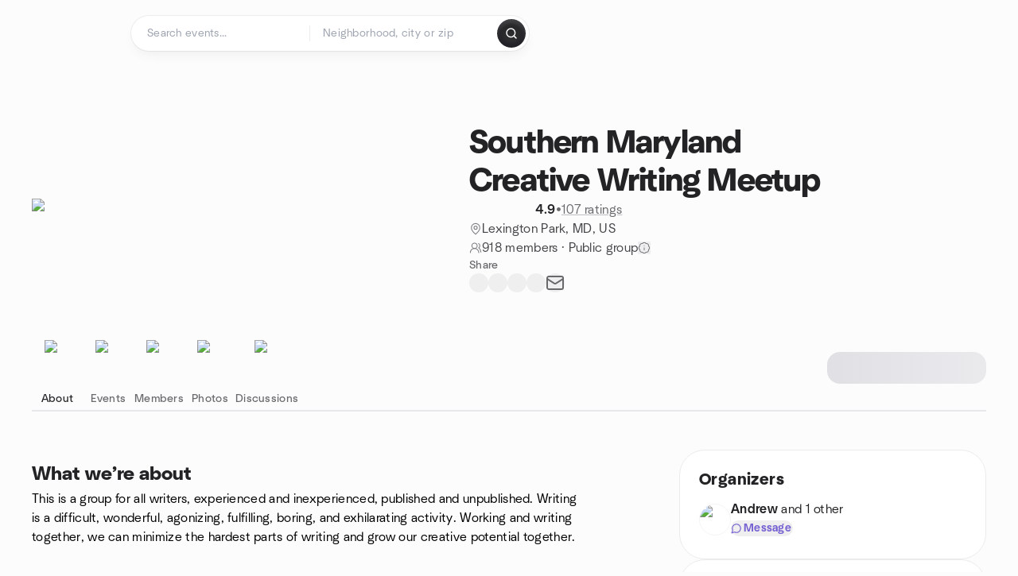

--- FILE ---
content_type: text/html; charset=utf-8
request_url: https://www.meetup.com/southern-maryland-creative-writing-meetup/
body_size: 21850
content:
<!DOCTYPE html><html lang="en-US"><head><meta charSet="utf-8"/><style data-fullcalendar="true"></style><meta name="viewport" content="width=device-width, initial-scale=1"/><meta http-equiv="Content-Type" content="text/html; charset=UTF-8"/><meta name="service" content="web-next"/><meta name="X-Location" content="east"/><meta name="X-Build-Version" content="8980e668d2170e6e8625f6c33d0960de77d5faa9"/><link rel="preload" as="script" href="https://apps.rokt.com/wsdk/integrations/launcher.js"/><link rel="icon" href="https://secure.meetupstatic.com/next/images/favicon.ico" type="image/x-icon" sizes="any"/><link rel="shortcut icon" href="https://secure.meetupstatic.com/next/images/favicon.ico"/><link rel="apple-touch-icon" sizes="120x120" href="https://secure.meetupstatic.com/next/images/general/m_redesign_120x120.png"/><link rel="apple-touch-icon" sizes="152x152" href="https://secure.meetupstatic.com/next/images/general/m_redesign_152x152.png"/><link rel="apple-touch-icon" sizes="167x167" href="https://secure.meetupstatic.com/next/images/general/m_redesign_167x167.png"/><link rel="shortcut icon" sizes="128x128" href="https://secure.meetupstatic.com/next/images/general/m_redesign_128x128.png"/><link rel="shortcut icon" sizes="196x196" href="https://secure.meetupstatic.com/next/images/general/m_redesign_196x196.png"/><link rel="preload" href="/_next/static/media/Graphik-Regular.7c14ed95.woff2" as="font" type="font/woff2" crossorigin="true"/><link rel="preload" href="/_next/static/media/Graphik-Bold.9ca67fd8.woff2" as="font" type="font/woff2" crossorigin="true"/><link rel="preload" href="/_next/static/media/Graphik-Semibold.0c4bd776.woff2" as="font" type="font/woff2" crossorigin="true"/><link rel="preload" href="/_next/static/media/Graphik-Medium.4251d5ac.woff2" as="font" type="font/woff2" crossorigin="true"/><link rel="preload" href="/_next/static/media/NeuSans-Regular.1ca3b39b.woff2" as="font" type="font/woff2" crossorigin="anonymous"/><link rel="preload" href="/_next/static/media/NeuSans-Medium.7b11edcf.woff2" as="font" type="font/woff2" crossorigin="anonymous"/><link rel="preload" href="/_next/static/media/NeuSans-Bold.5c45f750.woff2" as="font" type="font/woff2" crossorigin="anonymous"/><link rel="preload" href="/_next/static/media/NeuSans-Book.27256a60.woff2" as="font" type="font/woff2" crossorigin="anonymous"/><link rel="preload" href="/_next/static/media/Grandstander/Grandstander-SemiBold.ttf" as="font" type="font/truetype" crossorigin="anonymous"/><script type="text/javascript" src="//script.crazyegg.com/pages/scripts/0118/4627.js" async=""></script><link rel="preload" href="https://www.facebook.com/tr?id=792405807634160&amp;ev=PageView&amp;noscript=1" as="image" fetchpriority="high"/><script type="application/ld+json">{"@type":"Organization","@context":"https://schema.org","url":"https://www.meetup.com/southern-maryland-creative-writing-meetup/","name":"Meetup","logo":"https://secure.meetupstatic.com/next/images/general/m_redesign_630x630.png","sameAs":["https://www.facebook.com/meetup/","https://twitter.com/Meetup/","https://www.youtube.com/meetup","https://www.instagram.com/meetup/"]}</script><meta name="description" content="This is a group for all writers, experienced and inexperienced, published and unpublished. Writing is a difficult, wonderful, agonizing, fulfilling, boring, and exhilarating activity. Working and writing together, we can minimize the hardest parts of writing and grow our creative potential together."/><meta property="fb:app_id" content="2403839689"/><meta property="og:site_name" content="Meetup"/><meta property="og:type" content="article"/><meta property="og:title" content="Southern Maryland Creative Writing Meetup | Meetup"/><meta property="og:description" content="This is a group for all writers, experienced and inexperienced, published and unpublished. Writing is a difficult, wonderful, agonizing, fulfilling, boring, and exhilarating activity. Working and writing together, we can minimize the hardest parts of writing and grow our creative potential together."/><meta property="og:url" content="https://www.meetup.com/southern-maryland-creative-writing-meetup/"/><meta property="og:image" content="https://secure.meetupstatic.com/photos/event/3/5/b/0/600_464053744.jpeg"/><meta property="al:android:app_name" content="Meetup"/><meta property="al:android:package" content="com.meetup"/><meta property="al:ios:app_store_id" content="375990038"/><meta property="al:ios:app_name" content="Meetup"/><meta property="al:web:should_fallback" content="true"/><meta property="al:android:url" content="meetup://"/><meta property="al:ios:url" content="meetup://"/><meta property="al:web:url" content="https://www.meetup.com/"/><meta property="twitter:card" content="summary_large_image"/><meta property="twitter:site" content="@meetup"/><meta property="twitter:image" content="https://secure.meetupstatic.com/photos/event/3/5/b/0/600_464053744.jpeg"/><meta property="twitter:description" content="This is a group for all writers, experienced and inexperienced, published and unpublished. Writing is a difficult, wonderful, agonizing, fulfilling, boring, and exhilarating activity. Working and writing together, we can minimize the hardest parts of writing and grow our creative potential together."/><meta property="twitter:app:id:iphone" content="375990038"/><meta property="twitter:app:name:iphone" content="Meetup"/><meta property="twitter:app:id:ipad" content="375990038"/><meta property="twitter:app:name:ipad" content="Meetup"/><meta property="twitter:app:id:googleplay" content="com.meetup"/><meta property="twitter:app:name:googleplay" content="Meetup"/><meta name="robots" content="index, follow, max-image-preview:large"/><script type="application/ld+json">[{"@context":"https://schema.org","@type":"Event","name":"Writing Prompt Night","url":"https://www.meetup.com/southern-maryland-creative-writing-meetup/events/312658688/","description":"Online writing prompt night for writers to hone skills by producing a short piece from a shared prompt and reviewing others' work.","startDate":"2026-01-21T00:00:00.000Z","endDate":"2026-01-21T02:00:00.000Z","eventStatus":"https://schema.org/EventScheduled","image":"","eventAttendanceMode":"https://schema.org/OfflineEventAttendanceMode","location":{"@type":"Place","name":"ONLINE","address":{"@type":"PostalAddress","addressLocality":"Lexington Park","addressRegion":"md","addressCountry":"us","streetAddress":"online, Lexington Park, md"}},"organizer":{"@type":"Organization","name":"Southern Maryland Creative Writing Meetup","url":"https://www.meetup.com/southern-maryland-creative-writing-meetup/"},"performer":"Southern Maryland Creative Writing Meetup"},{"@context":"https://schema.org","@type":"Event","name":"Discussion - Writing Topics","url":"https://www.meetup.com/southern-maryland-creative-writing-meetup/events/312777933/","description":"Online round-robin for writers to discuss writing topics and share perspectives; outcome: concrete ideas to improve their writing.","startDate":"2026-01-28T00:00:00.000Z","endDate":"2026-01-28T02:00:00.000Z","eventStatus":"https://schema.org/EventScheduled","image":"","eventAttendanceMode":"https://schema.org/OfflineEventAttendanceMode","location":{"@type":"Place","name":"ONLINE","address":{"@type":"PostalAddress","addressLocality":"Lexington Park","addressRegion":"md","addressCountry":"us","streetAddress":"online, Lexington Park, md"}},"organizer":{"@type":"Organization","name":"Southern Maryland Creative Writing Meetup","url":"https://www.meetup.com/southern-maryland-creative-writing-meetup/"},"performer":"Southern Maryland Creative Writing Meetup"},{"@context":"https://schema.org","@type":"Event","name":"Time to Write!","url":"https://www.meetup.com/southern-maryland-creative-writing-meetup/events/312889570/","description":"Come join us for a couple hours dedicated writing time, group brainstorming, and inspiration. Just write and stop thinking about writing.\n\nMeetings are online while our realm is dealing with this plight. Check the meeting comments a few minutes before the meeting for the URL.\n\n----\nOne monk came up to me and gave me a teaching\nwhich helped me for so many years.\nHe said,\n\"Pushing the wheelbarrow is easy\nthinking about it is the hard part.\"\n\nHow true that was.\n\nAs soon as I stopped complaining,\nas soon as I stopped thinking about it\nand just pushed the wheelbarrow,\nthat wheelbarrow was lighter,\nand there was no suffering anymore.\nIt was the thinking that was causing the suffering\nwhatever test you have in life,\nstop thinking about it so much.\nJust do it.\n\nhttps://youtu.be/Qg3_5ifovoY?t=2310\nVen Ajahn Brahm\n----","startDate":"2026-02-04T00:00:00.000Z","endDate":"2026-02-04T02:00:00.000Z","eventStatus":"https://schema.org/EventScheduled","image":"","eventAttendanceMode":"https://schema.org/OfflineEventAttendanceMode","location":{"@type":"Place","name":"ONLINE","address":{"@type":"PostalAddress","addressLocality":"Lexington Park","addressRegion":"md","addressCountry":"us","streetAddress":"online, Lexington Park, md"}},"organizer":{"@type":"Organization","name":"Southern Maryland Creative Writing Meetup","url":"https://www.meetup.com/southern-maryland-creative-writing-meetup/"},"performer":"Southern Maryland Creative Writing Meetup"},{"@context":"https://schema.org","@type":"Event","name":"Short Selection Review","url":"https://www.meetup.com/southern-maryland-creative-writing-meetup/events/pnrbssyjcdbnb/","description":"Bring a short selection you'd like to have reviewed. Plan to tell us what types of things you'd like feedback on.\n\nMeetings are online while our realm is dealing with this plight. Check the meeting comments a few minutes before the meeting for the URL.","startDate":"2026-02-11T00:00:00.000Z","endDate":"2026-02-11T02:00:00.000Z","eventStatus":"https://schema.org/EventScheduled","image":"","eventAttendanceMode":"https://schema.org/OfflineEventAttendanceMode","location":{"@type":"Place","name":"ONLINE","address":{"@type":"PostalAddress","addressLocality":"Lexington Park","addressRegion":"md","addressCountry":"us","streetAddress":"online, Lexington Park, md"}},"organizer":{"@type":"Organization","name":"Southern Maryland Creative Writing Meetup","url":"https://www.meetup.com/southern-maryland-creative-writing-meetup/"},"performer":"Southern Maryland Creative Writing Meetup"}]</script><script type="application/ld+json">{"@type":"Organization","@context":"https://schema.org","url":"https://www.meetup.com/southern-maryland-creative-writing-meetup/","name":"Southern Maryland Creative Writing Meetup","image":"https://secure.meetupstatic.com/photos/event/3/5/b/0/600_464053744.webp","foundingDate":"2015-04-12T01:39:24.000Z","address":{"location":{"@type":"Place","address":{"@type":"PostalAddress","addressLocality":"Lexington Park","addressRegion":"MD","addressCountry":"us"}}},"sameAs":[]}</script><script type="application/ld+json">{"@context":"https://schema.org","@type":"BreadcrumbList","itemListElement":[{"@type":"ListItem","position":1,"item":{"@id":"https://www.meetup.com/southern-maryland-creative-writing-meetup/","name":"Southern Maryland Creative Writing Meetup"}}]}</script><meta property="geo.position" content="38.27;-76.46"/><meta property="geo.placename" content="Lexington Park, MD"/><meta property="geo.region" content="us"/><link rel="canonical" href="https://www.meetup.com/southern-maryland-creative-writing-meetup/"/><link rel="preconnect" href="https://secure.meetupstatic.com"/><link rel="dns-prefetch" href="https://secure.meetupstatic.com"/><link rel="preconnect" href="https://secure-content.meetupstatic.com"/><link rel="dns-prefetch" href="https://secure-content.meetupstatic.com"/><link rel="preconnect" href="https://www.googletagmanager.com"/><link rel="dns-prefetch" href="https://www.googletagmanager.com"/><title>Southern Maryland Creative Writing Meetup | Meetup</title><link rel="preload" href="https://secure.meetupstatic.com/photos/event/3/5/b/0/clean_464053744.webp" as="image" fetchpriority="high"/><link rel="preload" href="https://secure.meetupstatic.com/photos/event/c/1/4/e/highres_489829486.jpeg" as="image" fetchpriority="high"/><link rel="preload" href="https://secure.meetupstatic.com/photos/event/c/1/f/4/highres_489829652.jpeg" as="image" fetchpriority="high"/><link rel="preload" href="https://secure.meetupstatic.com/photos/event/c/0/7/a/highres_489829274.jpeg" as="image" fetchpriority="high"/><link rel="preload" href="https://secure.meetupstatic.com/photos/event/b/e/f/b/highres_489828891.jpeg" as="image" fetchpriority="high"/><meta name="next-head-count" content="73"/><meta name="next_csrf" content="e8a1c6ad-a8ff-45c1-8b4f-f451f85b0a3a"/><link rel="preconnect" href="https://fonts.googleapis.com"/><link rel="preconnect" href="https://fonts.gstatic.com" crossorigin="anonymous"/><link rel="stylesheet" data-href="https://fonts.googleapis.com/css2?family=Gloria+Hallelujah&amp;display=swap"/><script src="https://accounts.google.com/gsi/client" async="" defer=""></script><link data-next-font="" rel="preconnect" href="/" crossorigin="anonymous"/><link rel="preload" href="/_next/static/css/3c5cfe467648b41a.css" as="style"/><link rel="stylesheet" href="/_next/static/css/3c5cfe467648b41a.css" data-n-g=""/><link rel="preload" href="/_next/static/css/36ab9e4bec4c93d6.css" as="style"/><link rel="stylesheet" href="/_next/static/css/36ab9e4bec4c93d6.css" data-n-p=""/><noscript data-n-css=""></noscript><script defer="" nomodule="" src="/_next/static/chunks/polyfills-c67a75d1b6f99dc8.js"></script><script src="/_next/static/chunks/webpack-1a8d1aeda57b8cae.js" defer=""></script><script src="/_next/static/chunks/framework-431a1bc2254e8974.js" defer=""></script><script src="/_next/static/chunks/main-af3146485c9784d4.js" defer=""></script><script src="/_next/static/chunks/pages/_app-28438ceef34b731a.js" defer=""></script><script src="/_next/static/chunks/75326-6ff682543f5fe5ef.js" defer=""></script><script src="/_next/static/chunks/87720-62ffe5347ec9669b.js" defer=""></script><script src="/_next/static/chunks/55423-85970085daef8938.js" defer=""></script><script src="/_next/static/chunks/92249-cdd1f7225e77e680.js" defer=""></script><script src="/_next/static/chunks/9640-48e4729556451d97.js" defer=""></script><script src="/_next/static/chunks/85876-bc0bf3d2848b0cc3.js" defer=""></script><script src="/_next/static/chunks/51044-fd169ff78f164878.js" defer=""></script><script src="/_next/static/chunks/43949-9c10d5e70b42d7b1.js" defer=""></script><script src="/_next/static/chunks/18923-87b3aa036a02ed9b.js" defer=""></script><script src="/_next/static/chunks/67893-9d9b6ecfc4a356db.js" defer=""></script><script src="/_next/static/chunks/92270-0346364d97efbf56.js" defer=""></script><script src="/_next/static/chunks/38035-ebb029e5ec5dc8b3.js" defer=""></script><script src="/_next/static/chunks/26146-df7798217632531c.js" defer=""></script><script src="/_next/static/chunks/56332-ead8ae9234c04ad2.js" defer=""></script><script src="/_next/static/chunks/44962-f1675afd002b6d7a.js" defer=""></script><script src="/_next/static/chunks/51138-8176fbcde56186b3.js" defer=""></script><script src="/_next/static/chunks/91614-a6b3b15276e04ff0.js" defer=""></script><script src="/_next/static/chunks/44420-919d4cd916acc736.js" defer=""></script><script src="/_next/static/chunks/81875-6c68c0af41a9b426.js" defer=""></script><script src="/_next/static/chunks/17550-10ab759762053f87.js" defer=""></script><script src="/_next/static/chunks/98725-7a2d3e0d991b7ecd.js" defer=""></script><script src="/_next/static/chunks/93022-ae22d3303a29c7f1.js" defer=""></script><script src="/_next/static/chunks/59561-16bbb53dbc81d7b2.js" defer=""></script><script src="/_next/static/chunks/72681-451858a10cd2fce1.js" defer=""></script><script src="/_next/static/chunks/74951-9f511d217ace6065.js" defer=""></script><script src="/_next/static/chunks/pages/%5Bslug%5D-1118626e9ddeabf4.js" defer=""></script><script src="/_next/static/8980e668d2170e6e8625f6c33d0960de77d5faa9/_buildManifest.js" defer=""></script><script src="/_next/static/8980e668d2170e6e8625f6c33d0960de77d5faa9/_ssgManifest.js" defer=""></script><link rel="stylesheet" href="https://fonts.googleapis.com/css2?family=Gloria+Hallelujah&display=swap"/></head><body class="font-body antialiased"><script>0</script><div id="__next"><noscript><img alt="" fetchpriority="high" width="1" height="1" decoding="async" data-nimg="1" style="color:transparent;display:none" src="https://www.facebook.com/tr?id=792405807634160&amp;ev=PageView&amp;noscript=1"/></noscript><noscript id="google-tag-manager"><iframe title="gtm" src="https://www.googletagmanager.com/ns.html?id=GTM-T2LNGD" height="0" width="0" style="display:none;visibility:hidden"></iframe></noscript> <!-- --> <div role="status" aria-live="polite" class="sr-only"></div><section aria-label="Notifications alt+T" tabindex="-1" aria-live="polite" aria-relevant="additions text" aria-atomic="false"></section><div class=""><a class="text-viridian focus:p-2 bg-white c1r8us06" href="#main">Skip to content</a><div id="a11y-announcement"></div><div><div class="flex min-h-screen flex-col" id="page" data-event-category="GroupHome"><header id="app-header" class="top-0 z-50 sticky mb-ds2-40 xs:mb-0" style="background-color:var(--background-color)" data-event-label="Header"><div class="peer relative z-50 flex items-center justify-between rounded-b-ds2-24 rounded-t-none px-ds2-40 pb-ds2-16 pt-ds2-20 has-[input:focus]:bg-ds2-surface-fill-primary-enabled"><div class="group flex w-full items-center gap-ds2-32 self-stretch"><div class="flex flex-1 items-center gap-ds2-48"><div class="relative shrink-0"><div class="peer transition-opacity duration-300 hover:opacity-0"><a class="hover:no-underline" href="https://www.meetup.com/"><div style="color:#FF4A79;width:125px;height:34px"></div></a></div><div class="pointer-events-none absolute inset-0 z-0 flex items-center justify-center opacity-0 transition-opacity duration-300 peer-hover:opacity-100"><button class="inline-flex items-center justify-center rounded-ds2-max max-w-full relative select-none data-[disabled=false]:active:scale-98 transition-all duration-150 before:absolute before:rounded-ds2-max before:z-0 before:opacity-0 data-[disabled=false]:hover:before:opacity-100 before:transition-opacity before:duration-150 data-[disabled=true]:cursor-not-allowed data-[disabled=true]:pointer-events-none hover:no-underline text-ds2-text_button-content-fill-secondary-enabled hover:text-ds2-text_button-content-fill-secondary-hover before:bg-ds2-text_button-base-fill-shared-hover data-[disabled=true]:text-ds2-text_button-content-fill-secondary-disabled gap-ds2-6 ds2-m16 before:-inset-x-ds2-12 before:-inset-y-ds2-6 pointer-events-none" type="button" data-disabled="false"><span class="relative z-10 flex min-w-0 max-w-full items-center justify-center" style="gap:inherit"><span class="relative z-10 flex min-w-0 max-w-full items-center justify-center truncate" style="gap:inherit"><svg xmlns="http://www.w3.org/2000/svg" width="16" height="16" viewBox="0 0 24 24" fill="none" stroke="currentColor" stroke-width="2.146625258399798" stroke-linecap="round" stroke-linejoin="round" class="lucide lucide-house flex-shrink-0" aria-hidden="true"><path d="M15 21v-8a1 1 0 0 0-1-1h-4a1 1 0 0 0-1 1v8"></path><path d="M3 10a2 2 0 0 1 .709-1.528l7-5.999a2 2 0 0 1 2.582 0l7 5.999A2 2 0 0 1 21 10v9a2 2 0 0 1-2 2H5a2 2 0 0 1-2-2z"></path></svg><span class="min-w-0 max-w-full truncate px-ds2-2">Homepage</span></span></span></button></div></div><form id="search-form" class="flex-1 outline-none w-full max-w-[500px] transition-all duration-150 has-[input:focus]:max-w-[600px]"><div class="flex gap-ds2-2 rounded-full bg-ds2-main_search_input-base-fill-primary-enabled p-ds2-4 shadow-ds2-shadow-main-search-input-base-primary-enabled has-[:focus]:bg-ds2-main_search_input-base-fill-primary-active has-[:focus]:shadow-none"><div class="group/locationInputContainer relative flex flex-1 rounded-full py-ds2-8 pl-ds2-16 hover:bg-ds2-main_search_input-base-fill-secondary-hover has-[:focus]:bg-ds2-main_search_input-base-fill-secondary-active has-[:focus]:shadow-ds2-shadow-main-search-input-base-secondary-active" data-event-category="Top Nav - Search"><input id="keyword-bar-in-search" name="keywords" placeholder="Search events..." aria-label="Search events..." autoComplete="on" class="placeholder:text-ds2-input-text-field-fill-enabled ds2-r14 w-0 flex-1 appearance-none truncate border-r border-ds2-surface-stroke-secondary-enabled bg-transparent outline-none placeholder:ds2-r14 hover:border-transparent focus:border-transparent" data-element-name="keyword-bar-in-search" data-event-label="Keyword search" value=""/><input id="hidden-location-search-submit" data-testid="hidden-location-search-submit" type="submit" class="sr-only absolute -left-[384px] sm:hidden" value="Submit"/><button class="items-center justify-center rounded-full transition-all select-none after:absolute after:-inset-ds2-6 after:rounded-full after:transition-all disabled:after:bg-transparent disabled:active:scale-100 active:scale-92 hover:after:bg-ds2-icon_button-base-fill-tertiary-hover absolute top-1/2 -translate-y-1/2 right-[10px] opacity-0 group-has-[input:focus]/locationInputContainer:opacity-100 hidden" type="button" data-disabled="false"><svg xmlns="http://www.w3.org/2000/svg" width="16" height="16" viewBox="0 0 24 24" fill="none" stroke="currentColor" stroke-width="1.6099689437998486" stroke-linecap="round" stroke-linejoin="round" class="lucide lucide-x text-ds2-icon_button-icon-fill-tertiary-enabled hover:text-ds2-icon_button-icon-fill-tertiary-hover" aria-hidden="true"><path d="M18 6 6 18"></path><path d="m6 6 12 12"></path></svg></button></div><div class="relative flex flex-1 rounded-full py-ds2-8 pl-ds2-16 hover:bg-ds2-main_search_input-base-fill-secondary-hover has-[:focus]:bg-ds2-main_search_input-base-fill-secondary-active has-[:focus]:shadow-ds2-shadow-main-search-input-base-secondary-active"><div class="group/eventsInputContainer relative flex w-full" data-testid="SearchTypeahead" role="combobox" aria-haspopup="listbox" aria-owns="location-typeahead-header-search-menu" aria-expanded="false"><input tabindex="0" placeholder="Neighborhood, city or zip" aria-label="Search for location by city or zip code" data-element-name="header-search" data-event-label="Location search" aria-expanded="false" aria-autocomplete="list" aria-controls="location-typeahead-header-search-menu" data-event-category="header" role="combobox" class="placeholder:text-ds2-input-text-field-fill-enabled ds2-r14 w-0 flex-1 appearance-none bg-transparent outline-none placeholder:ds2-r14 truncate" id="location-typeahead-header-search" aria-labelledby="location-typeahead-header-search-label" autoComplete="off" value=""/></div></div><div class="flex items-center self-stretch pl-[14px]"><button class="inline-flex items-center justify-center rounded-ds2-max max-w-full min-w-0 select-none data-[disabled=false]:active:scale-98 data-[disabled=true]:cursor-not-allowed data-[disabled=true]:pointer-events-none hover:no-underline relative text-ds2-button-content-fill-primary-enabled data-[disabled=false]:bg-ds2-button-base-fill-primary-enabled shadow-ds2-shadow-button-base-primary-enabled hover:shadow-ds2-shadow-button-base-primary-hover active:shadow-ds2-shadow-button-base-primary-pressed data-[disabled=true]:text-ds2-button-content-fill-primary-disabled data-[disabled=true]:bg-ds2-button-base-fill-primary-disabled data-[disabled=true]:shadow-ds2-shadow-button-base-primary-disabled transition-all duration-150 before:absolute before:inset-0 before:z-0 before:bg-ds2-button-base-fill-primary-hover before:shadow-ds2-shadow-button-base-primary-hover before:rounded-ds2-max before:opacity-0 before:transition-opacity before:duration-150 data-[disabled=false]:hover:before:opacity-100 after:absolute after:inset-0 after:z-0 after:bg-ds2-button-base-fill-primary-pressed after:shadow-ds2-shadow-button-base-primary-pressed after:rounded-ds2-max after:opacity-0 after:transition-opacity after:duration-150 data-[disabled=false]:active:after:opacity-100 gap-ds2-8 ds2-m14 p-ds2-10" id="location-search-submit" data-testid="location-search-submit" aria-label="Search events..." data-element-name="header-searchBarButton" data-event-label="Search submit" type="submit" data-disabled="false"><span class="relative z-10 flex min-w-0 max-w-full items-center justify-center overflow-hidden" style="gap:inherit"><span class="flex min-w-0 max-w-full items-center justify-center overflow-hidden" style="gap:inherit"><svg xmlns="http://www.w3.org/2000/svg" width="16" height="16" viewBox="0 0 24 24" fill="none" stroke="currentColor" stroke-width="2.146625258399798" stroke-linecap="round" stroke-linejoin="round" class="lucide lucide-search shrink-0" aria-hidden="true"><path d="m21 21-4.34-4.34"></path><circle cx="11" cy="11" r="8"></circle></svg></span></span></button></div></div></form></div></div></div><div class="pointer-events-none fixed inset-0 z-40 bg-ds2-overlay-fill-quaternary-enabled opacity-0 transition-opacity duration-200 peer-has-[input:focus]:pointer-events-auto peer-has-[input:focus]:opacity-100"></div></header><div class="flex flex-grow flex-col flex w-full flex-col items-center"><main id="main" class="flex w-full flex-col px-ds2-20"><div class="px-ds2-20"><div class="flex w-full flex-col space-y-ds2-8 pt-ds2-16 ds2-container-lg"></div></div><div class="w-full ds2-container-lg"><section class="mx-auto mb-0 mt-ds2-6 flex flex-col items-stretch justify-center gap-ds2-16 pt-ds2-20 md:my-ds2-40 md:flex-row md:justify-start md:gap-ds2-80"><div class="relative w-full md:max-w-[550px] w-full self-center md:w-3/5"><div class="relative aspect-video w-full"><div class="absolute inset-0 hidden items-center justify-center md:flex"><div class="size-full flex-none rotate-[4deg]"><div class="size-full rounded-ds2-32 bg-[rgba(18,18,21,0.15)]"></div></div></div><div class="relative z-10"><img alt="Southern Maryland Creative Writing Meetup cover photo" fetchpriority="high" loading="eager" width="550" height="100" decoding="async" data-nimg="1" class="aspect-video w-full rounded-ds2-32 object-cover object-center" style="color:transparent" src="https://secure.meetupstatic.com/photos/event/3/5/b/0/clean_464053744.webp"/></div></div></div><div class="flex flex-col justify-between gap-ds2-20 md:gap-ds2-24 w-full md:w-2/5 md:px-0"><div class="flex flex-col gap-ds2-20 md:gap-ds2-28"><div class="flex flex-col gap-ds2-12"><a id="group-name-link" data-event-label="group-name-link" class="no-underline hover:no-underline" href="https://www.meetup.com/southern-maryland-creative-writing-meetup/"><h1 class="ds2-b28 text-ds2-text-fill-primary-enabled md:ds2-b40">Southern Maryland Creative Writing Meetup</h1></a><div class="flex w-full flex-col items-start"><div class="flex flex-row items-center gap-ds2-12"><div class="flex gap-[2px]"><div style="width:16.531px;height:16.531px" class="text-ds2-icon-fill-brand-enabled"></div><div style="width:16.531px;height:16.531px" class="text-ds2-icon-fill-brand-enabled"></div><div style="width:16.531px;height:16.531px" class="text-ds2-icon-fill-brand-enabled"></div><div style="width:16.531px;height:16.531px" class="text-ds2-icon-fill-brand-enabled"></div><div style="width:16.531px;height:16.531px" class="text-ds2-icon-fill-brand-enabled"></div></div><div class="flex items-center gap-ds2-4"><span class="ds2-m16 text-ds2-text-fill-primary-enabled">4.9</span><span class="ds2-r16 text-ds2-text-fill-tertiary-enabled">•</span><a href="https://www.meetup.com/southern-maryland-creative-writing-meetup/feedback-overview/" class="ds2-r16 text-ds2-text-fill-tertiary-enabled underline decoration-ds2-text-underline-secondary-enabled underline-offset-4 hover:no-underline">107 ratings</a></div></div></div></div><div class="flex flex-col gap-ds2-10"><div class="flex items-center gap-ds2-10"><svg xmlns="http://www.w3.org/2000/svg" width="16" height="16" viewBox="0 0 24 24" fill="none" stroke="currentColor" stroke-width="1.6099689437998486" stroke-linecap="round" stroke-linejoin="round" class="lucide lucide-map-pin text-ds2-icon-fill-tertiary-enabled" aria-hidden="true"><path d="M20 10c0 4.993-5.539 10.193-7.399 11.799a1 1 0 0 1-1.202 0C9.539 20.193 4 14.993 4 10a8 8 0 0 1 16 0"></path><circle cx="12" cy="10" r="3"></circle></svg><a class="ds2-r16 text-ds2-text-fill-secondary-enabled no-underline hover:underline" id="city-link" data-event-label="city-link" data-testid="group-info-location" href="/find/us--md--lexington-park/">Lexington Park, MD, US</a></div><div class="flex items-center gap-ds2-10"><svg xmlns="http://www.w3.org/2000/svg" width="16" height="16" viewBox="0 0 24 24" fill="none" stroke="currentColor" stroke-width="1.6099689437998486" stroke-linecap="round" stroke-linejoin="round" class="lucide lucide-users-round text-ds2-icon-fill-tertiary-enabled" aria-hidden="true"><path d="M18 21a8 8 0 0 0-16 0"></path><circle cx="10" cy="8" r="5"></circle><path d="M22 20c0-3.37-2-6.5-4-8a5 5 0 0 0-.45-8.3"></path></svg><div class="flex items-center gap-ds2-6"><p class="ds2-r16 text-ds2-text-fill-secondary-enabled"><a id="member-count-link" data-event-label="member-count-link" rel="nofollow" class="no-underline hover:underline" href="https://www.meetup.com/southern-maryland-creative-writing-meetup/members/">918 members</a> · <!-- -->Public group</p><button type="button" aria-haspopup="dialog" aria-expanded="false" aria-controls="radix-:R1aj5ain3sl9lbm:" data-state="closed" data-slot="bottom-sheet-trigger" aria-label="This group’s content, including its members and event details, are visible to the public."><button class="flex items-center justify-center"><svg xmlns="http://www.w3.org/2000/svg" width="16" height="16" viewBox="0 0 24 24" fill="none" stroke="currentColor" stroke-width="1.6099689437998486" stroke-linecap="round" stroke-linejoin="round" class="lucide lucide-badge-info text-ds2-icon-fill-tertiary-enabled" aria-hidden="true"><path d="M3.85 8.62a4 4 0 0 1 4.78-4.77 4 4 0 0 1 6.74 0 4 4 0 0 1 4.78 4.78 4 4 0 0 1 0 6.74 4 4 0 0 1-4.77 4.78 4 4 0 0 1-6.75 0 4 4 0 0 1-4.78-4.77 4 4 0 0 1 0-6.76Z"></path><line x1="12" x2="12" y1="16" y2="12"></line><line x1="12" x2="12.01" y1="8" y2="8"></line></svg></button></button></div></div></div></div><div class="flex flex-col gap-ds2-12"><div class="ds2-k14 text-ds2-text-fill-tertiary-enabled">Share</div><div class="flex items-center gap-ds2-20"><button class="relative inline-flex items-center justify-center rounded-full transition-all select-none after:absolute after:-inset-ds2-6 after:rounded-full after:transition-all disabled:after:bg-transparent disabled:active:scale-100 active:scale-92 hover:after:bg-ds2-icon_button-base-fill-secondary-hover" data-element-name="GroupHome-share-facebook" data-event-label="Share Facebook" type="button" data-disabled="false"><div style="width:24px;height:24px" class="hover:text-ds2-icon_button-icon-fill-secondary-hover text-ds2-icon_button-icon-fill-secondary-enabled"></div></button><button class="relative inline-flex items-center justify-center rounded-full transition-all select-none after:absolute after:-inset-ds2-6 after:rounded-full after:transition-all disabled:after:bg-transparent disabled:active:scale-100 active:scale-92 hover:after:bg-ds2-icon_button-base-fill-secondary-hover" data-element-name="GroupHome-share-twitter" data-event-label="Share X" type="button" data-disabled="false"><div style="width:24px;height:24px" class="hover:text-ds2-icon_button-icon-fill-secondary-hover text-ds2-icon_button-icon-fill-secondary-enabled"></div></button><button class="relative inline-flex items-center justify-center rounded-full transition-all select-none after:absolute after:-inset-ds2-6 after:rounded-full after:transition-all disabled:after:bg-transparent disabled:active:scale-100 active:scale-92 hover:after:bg-ds2-icon_button-base-fill-secondary-hover" data-element-name="GroupHome-share-linkedin" data-event-label="Share LinkedIn" type="button" data-disabled="false"><div style="width:24px;height:24px" class="hover:text-ds2-icon_button-icon-fill-secondary-hover text-ds2-icon_button-icon-fill-secondary-enabled"></div></button><button class="relative inline-flex items-center justify-center rounded-full transition-all select-none after:absolute after:-inset-ds2-6 after:rounded-full after:transition-all disabled:after:bg-transparent disabled:active:scale-100 active:scale-92 hover:after:bg-ds2-icon_button-base-fill-secondary-hover" data-element-name="GroupHome-share-nextdoor" data-event-label="Share Nextdoor" type="button" data-disabled="false"><div style="width:24px;height:24px" class="hover:text-ds2-icon_button-icon-fill-secondary-hover text-ds2-icon_button-icon-fill-secondary-enabled"></div></button><button class="relative inline-flex items-center justify-center rounded-full transition-all select-none after:absolute after:-inset-ds2-6 after:rounded-full after:transition-all disabled:after:bg-transparent disabled:active:scale-100 active:scale-92 hover:after:bg-ds2-icon_button-base-fill-secondary-hover" data-element-name="GroupHome-share-email" data-event-label="Share Email" type="button" data-disabled="false"><svg xmlns="http://www.w3.org/2000/svg" width="24" height="24" viewBox="0 0 24 24" fill="none" stroke="currentColor" stroke-width="1.971801207018598" stroke-linecap="round" stroke-linejoin="round" class="lucide lucide-mail hover:text-ds2-icon_button-icon-fill-secondary-hover text-ds2-icon_button-icon-fill-secondary-enabled" aria-hidden="true"><path d="m22 7-8.991 5.727a2 2 0 0 1-2.009 0L2 7"></path><rect x="2" y="4" width="20" height="16" rx="2"></rect></svg></button></div></div><div class="pt-ds2-8 md:hidden"><div aria-hidden="true" role="presentation" class="Shimmer_shimmer__hHuAx h-ds2-40 w-ds2-200 rounded-ds2-16"></div></div></div></section><div style="top:64px" class="sticky z-20 w-full overflow-x-hidden"><div class="relative overflow-hidden"><div class="relative flex w-full items-center justify-between"><div class="absolute inset-x-0 bottom-0 h-[2px] bg-ds2-surface-stroke-tertiary-enabled"></div><div class="relative flex-1 overflow-hidden mask-fade-none"><div class="relative flex gap-ds2-40 overflow-x-auto overflow-y-visible pb-ds2-6 [-ms-overflow-style:none] [scrollbar-width:none] md:gap-ds2-32 [&amp;::-webkit-scrollbar]:hidden"><div class="absolute bottom-0 z-10 h-[3px] rounded-ds2-max bg-ds2-icon-fill-primary-enabled" style="left:0px;width:0px"></div><div><a class="group relative flex min-w-ds2-64 flex-col items-center gap-ds2-10 pt-ds2-20 no-underline transition-colors hover:no-underline text-ds2-text-fill-primary-enabled" data-event-label="about-tab" data-event-category="GroupHome" href="https://www.meetup.com/southern-maryland-creative-writing-meetup/"><img alt="sparkle icon" loading="lazy" width="32" height="32" decoding="async" data-nimg="1" class="text-ds2-icon-fill-primary-enabled transition-transform duration-200 md:group-hover:-translate-y-ds2-4" style="color:transparent" srcSet="https://secure.meetupstatic.com/next/images/complex-icons/branded/sparkle.webp?w=32 1x, https://secure.meetupstatic.com/next/images/complex-icons/branded/sparkle.webp?w=64 2x" src="https://secure.meetupstatic.com/next/images/complex-icons/branded/sparkle.webp?w=64"/><span class="ds2-k14 flex items-center gap-ds2-4">About</span></a></div><div><a class="group relative flex min-w-ds2-64 flex-col items-center gap-ds2-10 pt-ds2-20 no-underline transition-colors hover:no-underline text-ds2-text-fill-tertiary-enabled hover:text-ds2-text-fill-primary-enabled" data-event-label="events-tab" data-event-category="GroupHome" href="https://www.meetup.com/southern-maryland-creative-writing-meetup/events/"><img alt="calendar icon" loading="lazy" width="32" height="32" decoding="async" data-nimg="1" class="text-ds2-icon-fill-primary-enabled transition-transform duration-200 md:group-hover:-translate-y-ds2-4" style="color:transparent" srcSet="https://secure.meetupstatic.com/next/images/complex-icons/branded/calendar.webp?w=32 1x, https://secure.meetupstatic.com/next/images/complex-icons/branded/calendar.webp?w=64 2x" src="https://secure.meetupstatic.com/next/images/complex-icons/branded/calendar.webp?w=64"/><span class="ds2-k14 flex items-center gap-ds2-4">Events</span></a></div><div><a class="group relative flex min-w-ds2-64 flex-col items-center gap-ds2-10 pt-ds2-20 no-underline transition-colors hover:no-underline text-ds2-text-fill-tertiary-enabled hover:text-ds2-text-fill-primary-enabled" rel="nofollow" data-event-label="members-tab" data-event-category="GroupHome" href="https://www.meetup.com/southern-maryland-creative-writing-meetup/members/"><img alt="people2 icon" loading="lazy" width="32" height="32" decoding="async" data-nimg="1" class="text-ds2-icon-fill-primary-enabled transition-transform duration-200 md:group-hover:-translate-y-ds2-4" style="color:transparent" srcSet="https://secure.meetupstatic.com/next/images/complex-icons/branded/people-2.webp?w=32 1x, https://secure.meetupstatic.com/next/images/complex-icons/branded/people-2.webp?w=64 2x" src="https://secure.meetupstatic.com/next/images/complex-icons/branded/people-2.webp?w=64"/><span class="ds2-k14 flex items-center gap-ds2-4">Members</span></a></div><div><a class="group relative flex min-w-ds2-64 flex-col items-center gap-ds2-10 pt-ds2-20 no-underline transition-colors hover:no-underline text-ds2-text-fill-tertiary-enabled hover:text-ds2-text-fill-primary-enabled" rel="nofollow" data-event-label="photos-tab" data-event-category="GroupHome" href="/southern-maryland-creative-writing-meetup/photos/"><img alt="photo icon" loading="lazy" width="32" height="32" decoding="async" data-nimg="1" class="text-ds2-icon-fill-primary-enabled transition-transform duration-200 md:group-hover:-translate-y-ds2-4" style="color:transparent" srcSet="https://secure.meetupstatic.com/next/images/complex-icons/branded/photo.webp?w=32 1x, https://secure.meetupstatic.com/next/images/complex-icons/branded/photo.webp?w=64 2x" src="https://secure.meetupstatic.com/next/images/complex-icons/branded/photo.webp?w=64"/><span class="ds2-k14 flex items-center gap-ds2-4">Photos</span></a></div><div><a class="group relative flex min-w-ds2-64 flex-col items-center gap-ds2-10 pt-ds2-20 no-underline transition-colors hover:no-underline text-ds2-text-fill-tertiary-enabled hover:text-ds2-text-fill-primary-enabled" rel="nofollow" data-event-label="discussions-tab" data-event-category="GroupHome" href="https://www.meetup.com/southern-maryland-creative-writing-meetup/discussions/"><img alt="chat icon" loading="lazy" width="32" height="32" decoding="async" data-nimg="1" class="text-ds2-icon-fill-primary-enabled transition-transform duration-200 md:group-hover:-translate-y-ds2-4" style="color:transparent" srcSet="https://secure.meetupstatic.com/next/images/complex-icons/branded/chat.webp?w=32 1x, https://secure.meetupstatic.com/next/images/complex-icons/branded/chat.webp?w=64 2x" src="https://secure.meetupstatic.com/next/images/complex-icons/branded/chat.webp?w=64"/><span class="ds2-k14 flex items-center gap-ds2-4">Discussions</span></a></div></div></div><div class="hidden items-center gap-ds2-12 pl-ds2-24 md:flex"><div aria-hidden="true" role="presentation" class="Shimmer_shimmer__hHuAx h-ds2-40 w-ds2-200 rounded-ds2-16"></div></div></div></div></div></div><div id="submain" class="flex flex-col pb-ds2-32"><div class="flex w-full flex-col space-y-8 self-center pt-ds2-48 ds2-container-lg md:flex-row md:justify-between md:space-y-0"><div class="relative flex w-full flex-col space-y-ds2-48 md:w-3/5 md:space-y-ds2-64 md:pr-6"><div class="w-full md:pt-ds2-16"><div class="flex flex-col gap-ds2-16"><div class="relative w-fit"><h2 id="about-section" class="ds2-b24 w-fit pb-ds2-4 text-ds2-text-fill-primary-enabled">What we’re about</h2></div><div class="relative overflow-auto"><div class="ds2-r16 break-words utils_description__BlOCA"><p>This is a group for all writers, experienced and inexperienced, published and unpublished. Writing is a difficult, wonderful, agonizing, fulfilling, boring, and exhilarating activity. Working and writing together, we can minimize the hardest parts of writing and grow our creative potential together.</p></div></div></div></div><div><div class="mb-ds2-28 flex items-baseline justify-between text-ds2-text-fill-primary-enabled"><div class="flex flex-row items-end gap-ds2-8"><h2 id="upcoming-section" class="ds2-b24 relative">Upcoming events</h2><p class="ds2-k16 mb-ds2-2 text-ds2-text-fill-tertiary-enabled">48</p></div><a class="inline-flex items-center justify-center rounded-ds2-max max-w-full relative select-none data-[disabled=false]:active:scale-98 transition-all duration-150 before:absolute before:rounded-ds2-max before:z-0 before:opacity-0 data-[disabled=false]:hover:before:opacity-100 before:transition-opacity before:duration-150 data-[disabled=true]:cursor-not-allowed data-[disabled=true]:pointer-events-none hover:no-underline text-ds2-text_button-content-fill-brand_primary-enabled hover:text-ds2-text_button-content-fill-brand_primary-hover before:bg-ds2-text_button-base-fill-shared-hover data-[disabled=true]:text-ds2-text_button-content-fill-brand_primary-disabled gap-ds2-6 ds2-m16 before:-inset-x-ds2-12 before:-inset-y-ds2-6" data-disabled="false" id="see-all-upcoming-events-button" data-event-label="see-all-upcoming-events-button" data-event-category="GroupHome" href="https://www.meetup.com/southern-maryland-creative-writing-meetup/events/"><span class="relative z-10 flex min-w-0 max-w-full items-center justify-center" style="gap:inherit"><span class="relative z-10 flex min-w-0 max-w-full items-center justify-center truncate" style="gap:inherit"><span class="min-w-0 max-w-full truncate px-ds2-2">See all</span></span></span></a></div><ul class="grid grid-cols-1 gap-ds2-24 sm:grid-cols-2"><li><div data-recommendationid="" data-recommendationsource="" data-eventref="312658688" data-element-name="event-card" data-testid="event-card" class="relative flex w-full flex-col overflow-hidden transition-all duration-200 hover:-translate-y-ds2-4 active:scale-98"><a href="https://www.meetup.com/southern-maryland-creative-writing-meetup/events/312658688/?eventOrigin=group_upcoming_events" class="group inline size-full cursor-pointer hover:no-underline" data-event-label="Event Card"><div class="relative flex aspect-[127/68] flex-shrink-0 items-center justify-center overflow-hidden rounded-ds2-24 transition-all duration-200 group-hover:scale-98 bg-ds2-surface-fill-tertiary-enabled"><div aria-hidden="true" role="presentation" class="Shimmer_shimmer__hHuAx absolute inset-0"></div><div class="absolute left-ds2-12 top-ds2-12 z-10 flex flex-col items-start gap-ds2-4"></div><div><img alt="Writing Prompt Night" fetchpriority="high" width="400" height="180" decoding="async" data-nimg="1" class="size-full object-cover object-center" style="color:transparent" src="https://secure.meetupstatic.com/photos/event/c/1/4/e/highres_489829486.jpeg"/></div><div class="absolute right-ds2-8 top-ds2-8 z-10 flex items-center gap-ds2-10"><div class="opacity-100 transition-opacity duration-200 md:opacity-0 md:group-hover:opacity-100"><button class="relative inline-flex items-center justify-center rounded-full transition-all select-none after:absolute after:-inset-ds2-6 after:rounded-full after:transition-all disabled:after:bg-transparent disabled:active:scale-100 active:scale-92 bg-ds2-icon_button-base-fill-filled_inverted-enabled hover:bg-ds2-icon_button-base-fill-filled_inverted-hover p-ds2-6 after:hidden backdrop-blur-sm" data-element-name="event_card-share-click" data-event-label="Share Event" data-testid="share-btn-redesign" type="button" data-disabled="false"><svg xmlns="http://www.w3.org/2000/svg" width="20" height="20" viewBox="0 0 24 24" fill="none" stroke="currentColor" stroke-width="1.8" stroke-linecap="round" stroke-linejoin="round" class="lucide lucide-share text-ds2-icon_button-icon-fill-filled_inverted-enabled hover:text-ds2-icon_button-icon-fill-filled_inverted-hover" aria-hidden="true"><path d="M12 2v13"></path><path d="m16 6-4-4-4 4"></path><path d="M4 12v8a2 2 0 0 0 2 2h12a2 2 0 0 0 2-2v-8"></path></svg></button></div></div></div><div class="flex flex-col pt-ds2-16"><h3 class="ds2-m18 line-clamp-2 max-w-full text-ds2-text-fill-primary-enabled" title="Writing Prompt Night">Writing Prompt Night</h3><div class="ds2-r14 mt-ds2-4 flex items-center text-ds2-text-fill-tertiary-enabled"><div class="ds2-r14 min-w-0 truncate text-ds2-text-fill-tertiary-enabled"><div class="ds2-r16 flex flex-col leading-5 tracking-tight ds2-r14 min-w-0 truncate text-ds2-text-fill-tertiary-enabled"><time class="ds2-r14 min-w-0 truncate text-ds2-text-fill-tertiary-enabled" dateTime="2026-01-21T00:00:00-05:00[America/New_York]" title="Wed Jan 21 2026 00:00:00 GMT+0000 (Coordinated Universal Time)">Tue, Jan 20 · 7:00 PM EST</time></div></div></div><div class="ds2-r14 mt-ds2-2 flex max-w-[95%] flex-row text-ds2-text-fill-tertiary-enabled"><span class="truncate">ONLINE, online, Lexington Park, md, US</span></div><span class="ds2-r14 mt-ds2-4 line-clamp-3 max-h-ds2-60 w-full text-ds2-text-fill-tertiary-enabled" style="font-family:NeuSans, Inter, system-ui, sans-serif"><h2>Come hone your skills with a writing prompt. See what others do with the same concept.<br>
<br>
Meetings are online while our realm is dealing with this plight. Check the meeting comments a few minutes before the meeting for the URL.<br>
</h2>
<p class="mb-ds2-10">"Plot is people. Human emotions and desires founded on the realities of life, working at cross purposes, getting hotter and fiercer as they strike against each other until finally there's an explosion—that's Plot."</p>
<ul class="pl-5 list-disc mb-4">
<li>Leigh Brackett<br>
----</li>
</ul></span><div class="flex items-center text-ds2-text-fill-primary-enabled"><div class="m-ds2-8 ml-0 flex"><ul class="flex flex-row"><li class="relative first:ml-ds2-0 -ml-ds2-6" style="mask:radial-gradient(circle at 110% 50%, transparent 10px, black 8px)"><div class="relative flex items-center justify-center rounded-ds2-max size-[18px]"><div class="flex size-full select-none items-center justify-center overflow-hidden rounded-ds2-max border border-ds2-avatar-base-stroke-enabled"><img alt="Photo of the user " draggable="false" aria-label="Photo of the user " loading="lazy" width="18" height="18" decoding="async" data-nimg="1" class="size-full object-cover" style="color:transparent" srcSet="https://secure.meetupstatic.com/photos/member/f/3/5/thumb_247803893.jpeg?w=32 1x, https://secure.meetupstatic.com/photos/member/f/3/5/thumb_247803893.jpeg?w=48 2x" src="https://secure.meetupstatic.com/photos/member/f/3/5/thumb_247803893.jpeg?w=48"/></div></div></li><li class="relative first:ml-ds2-0 -ml-ds2-6" style="mask:radial-gradient(circle at 110% 50%, transparent 10px, black 8px)"><div class="relative flex items-center justify-center rounded-ds2-max size-[18px]"><div class="flex size-full select-none items-center justify-center overflow-hidden rounded-ds2-max border border-ds2-avatar-base-stroke-enabled"><img alt="Photo of the user " draggable="false" aria-label="Photo of the user " loading="lazy" width="18" height="18" decoding="async" data-nimg="1" class="size-full object-cover" style="color:transparent" srcSet="https://secure.meetupstatic.com/photos/member/b/a/0/7/thumb_245567623.jpeg?w=32 1x, https://secure.meetupstatic.com/photos/member/b/a/0/7/thumb_245567623.jpeg?w=48 2x" src="https://secure.meetupstatic.com/photos/member/b/a/0/7/thumb_245567623.jpeg?w=48"/></div></div></li><li class="relative first:ml-ds2-0 -ml-ds2-6"><div class="relative flex items-center justify-center rounded-ds2-max size-[18px]"><div class="flex size-full select-none items-center justify-center overflow-hidden rounded-ds2-max border border-ds2-avatar-base-stroke-enabled"><img alt="Photo of the user " draggable="false" aria-label="Photo of the user " loading="lazy" width="18" height="18" decoding="async" data-nimg="1" class="size-full object-cover" style="color:transparent" srcSet="https://secure.meetupstatic.com/photos/member/2/9/f/1/thumb_322390737.jpeg?w=32 1x, https://secure.meetupstatic.com/photos/member/2/9/f/1/thumb_322390737.jpeg?w=48 2x" src="https://secure.meetupstatic.com/photos/member/2/9/f/1/thumb_322390737.jpeg?w=48"/></div></div></li></ul></div><span class="ds2-m14 py-ds2-8">3 attendees</span></div></div></a></div></li><li><div data-recommendationid="" data-recommendationsource="" data-eventref="312777933" data-element-name="event-card" data-testid="event-card" class="relative flex w-full flex-col overflow-hidden transition-all duration-200 hover:-translate-y-ds2-4 active:scale-98"><a href="https://www.meetup.com/southern-maryland-creative-writing-meetup/events/312777933/?eventOrigin=group_upcoming_events" class="group inline size-full cursor-pointer hover:no-underline" data-event-label="Event Card"><div class="relative flex aspect-[127/68] flex-shrink-0 items-center justify-center overflow-hidden rounded-ds2-24 transition-all duration-200 group-hover:scale-98 bg-ds2-surface-fill-tertiary-enabled"><div aria-hidden="true" role="presentation" class="Shimmer_shimmer__hHuAx absolute inset-0"></div><div class="absolute left-ds2-12 top-ds2-12 z-10 flex flex-col items-start gap-ds2-4"></div><div><img alt="Discussion - Writing Topics" fetchpriority="high" width="400" height="180" decoding="async" data-nimg="1" class="size-full object-cover object-center" style="color:transparent" src="https://secure.meetupstatic.com/photos/event/c/1/f/4/highres_489829652.jpeg"/></div><div class="absolute right-ds2-8 top-ds2-8 z-10 flex items-center gap-ds2-10"><div class="opacity-100 transition-opacity duration-200 md:opacity-0 md:group-hover:opacity-100"><button class="relative inline-flex items-center justify-center rounded-full transition-all select-none after:absolute after:-inset-ds2-6 after:rounded-full after:transition-all disabled:after:bg-transparent disabled:active:scale-100 active:scale-92 bg-ds2-icon_button-base-fill-filled_inverted-enabled hover:bg-ds2-icon_button-base-fill-filled_inverted-hover p-ds2-6 after:hidden backdrop-blur-sm" data-element-name="event_card-share-click" data-event-label="Share Event" data-testid="share-btn-redesign" type="button" data-disabled="false"><svg xmlns="http://www.w3.org/2000/svg" width="20" height="20" viewBox="0 0 24 24" fill="none" stroke="currentColor" stroke-width="1.8" stroke-linecap="round" stroke-linejoin="round" class="lucide lucide-share text-ds2-icon_button-icon-fill-filled_inverted-enabled hover:text-ds2-icon_button-icon-fill-filled_inverted-hover" aria-hidden="true"><path d="M12 2v13"></path><path d="m16 6-4-4-4 4"></path><path d="M4 12v8a2 2 0 0 0 2 2h12a2 2 0 0 0 2-2v-8"></path></svg></button></div></div></div><div class="flex flex-col pt-ds2-16"><h3 class="ds2-m18 line-clamp-2 max-w-full text-ds2-text-fill-primary-enabled" title="Discussion - Writing Topics">Discussion - Writing Topics</h3><div class="ds2-r14 mt-ds2-4 flex items-center text-ds2-text-fill-tertiary-enabled"><div class="ds2-r14 min-w-0 truncate text-ds2-text-fill-tertiary-enabled"><div class="ds2-r16 flex flex-col leading-5 tracking-tight ds2-r14 min-w-0 truncate text-ds2-text-fill-tertiary-enabled"><time class="ds2-r14 min-w-0 truncate text-ds2-text-fill-tertiary-enabled" dateTime="2026-01-28T00:00:00-05:00[America/New_York]" title="Wed Jan 28 2026 00:00:00 GMT+0000 (Coordinated Universal Time)">Tue, Jan 27 · 7:00 PM EST</time></div></div></div><div class="ds2-r14 mt-ds2-2 flex max-w-[95%] flex-row text-ds2-text-fill-tertiary-enabled"><span class="truncate">ONLINE, online, Lexington Park, md, US</span></div><span class="ds2-r14 mt-ds2-4 line-clamp-3 max-h-ds2-60 w-full text-ds2-text-fill-tertiary-enabled" style="font-family:NeuSans, Inter, system-ui, sans-serif"><h2>Come join us for a round-robin discussion about some writing topic: skill, process, art, business, publishing, advertising, etc. Tell us what you think, learn what others think.<br>
<br>
Meetings are online while our realm is dealing with this plight. Check the meeting comments a few minutes before the meeting for the URL.<br>
</h2>
<p class="mb-ds2-10">"Making people believe the unbelievable is no trick; it's work... Belief and reader absorption come in the details: An overturned tricycle in the gutter of an abandoned neighborhood can stand for everything."</p>
<ul class="pl-5 list-disc mb-4">
<li>Stephen King<br>
----</li>
</ul></span><div class="flex items-center text-ds2-text-fill-primary-enabled"><div class="m-ds2-8 ml-0 flex"><ul class="flex flex-row"><li class="relative first:ml-ds2-0 -ml-ds2-6" style="mask:radial-gradient(circle at 110% 50%, transparent 10px, black 8px)"><div class="relative flex items-center justify-center rounded-ds2-max size-[18px]"><div class="flex size-full select-none items-center justify-center overflow-hidden rounded-ds2-max border border-ds2-avatar-base-stroke-enabled"><img alt="Photo of the user " draggable="false" aria-label="Photo of the user " loading="lazy" width="18" height="18" decoding="async" data-nimg="1" class="size-full object-cover" style="color:transparent" srcSet="https://secure.meetupstatic.com/photos/member/f/3/5/thumb_247803893.jpeg?w=32 1x, https://secure.meetupstatic.com/photos/member/f/3/5/thumb_247803893.jpeg?w=48 2x" src="https://secure.meetupstatic.com/photos/member/f/3/5/thumb_247803893.jpeg?w=48"/></div></div></li><li class="relative first:ml-ds2-0 -ml-ds2-6"><div class="relative flex items-center justify-center rounded-ds2-max size-[18px]"><div class="flex size-full select-none items-center justify-center overflow-hidden rounded-ds2-max border border-ds2-avatar-base-stroke-enabled"><img alt="Photo of the user " draggable="false" aria-label="Photo of the user " loading="lazy" width="18" height="18" decoding="async" data-nimg="1" class="size-full object-cover" style="color:transparent" srcSet="https://secure.meetupstatic.com/photos/member/b/a/0/7/thumb_245567623.jpeg?w=32 1x, https://secure.meetupstatic.com/photos/member/b/a/0/7/thumb_245567623.jpeg?w=48 2x" src="https://secure.meetupstatic.com/photos/member/b/a/0/7/thumb_245567623.jpeg?w=48"/></div></div></li></ul></div><span class="ds2-m14 py-ds2-8">2 attendees</span></div></div></a></div></li><li><div data-recommendationid="" data-recommendationsource="" data-eventref="312889570" data-element-name="event-card" data-testid="event-card" class="relative flex w-full flex-col overflow-hidden transition-all duration-200 hover:-translate-y-ds2-4 active:scale-98"><a href="https://www.meetup.com/southern-maryland-creative-writing-meetup/events/312889570/?eventOrigin=group_upcoming_events" class="group inline size-full cursor-pointer hover:no-underline" data-event-label="Event Card"><div class="relative flex aspect-[127/68] flex-shrink-0 items-center justify-center overflow-hidden rounded-ds2-24 transition-all duration-200 group-hover:scale-98 bg-ds2-surface-fill-tertiary-enabled"><div aria-hidden="true" role="presentation" class="Shimmer_shimmer__hHuAx absolute inset-0"></div><div class="absolute left-ds2-12 top-ds2-12 z-10 flex flex-col items-start gap-ds2-4"></div><div><img alt="Time to Write!" fetchpriority="high" width="400" height="180" decoding="async" data-nimg="1" class="size-full object-cover object-center" style="color:transparent" src="https://secure.meetupstatic.com/photos/event/b/e/f/b/highres_489828891.jpeg"/></div><div class="absolute right-ds2-8 top-ds2-8 z-10 flex items-center gap-ds2-10"><div class="opacity-100 transition-opacity duration-200 md:opacity-0 md:group-hover:opacity-100"><button class="relative inline-flex items-center justify-center rounded-full transition-all select-none after:absolute after:-inset-ds2-6 after:rounded-full after:transition-all disabled:after:bg-transparent disabled:active:scale-100 active:scale-92 bg-ds2-icon_button-base-fill-filled_inverted-enabled hover:bg-ds2-icon_button-base-fill-filled_inverted-hover p-ds2-6 after:hidden backdrop-blur-sm" data-element-name="event_card-share-click" data-event-label="Share Event" data-testid="share-btn-redesign" type="button" data-disabled="false"><svg xmlns="http://www.w3.org/2000/svg" width="20" height="20" viewBox="0 0 24 24" fill="none" stroke="currentColor" stroke-width="1.8" stroke-linecap="round" stroke-linejoin="round" class="lucide lucide-share text-ds2-icon_button-icon-fill-filled_inverted-enabled hover:text-ds2-icon_button-icon-fill-filled_inverted-hover" aria-hidden="true"><path d="M12 2v13"></path><path d="m16 6-4-4-4 4"></path><path d="M4 12v8a2 2 0 0 0 2 2h12a2 2 0 0 0 2-2v-8"></path></svg></button></div></div></div><div class="flex flex-col pt-ds2-16"><h3 class="ds2-m18 line-clamp-2 max-w-full text-ds2-text-fill-primary-enabled" title="Time to Write!">Time to Write!</h3><div class="ds2-r14 mt-ds2-4 flex items-center text-ds2-text-fill-tertiary-enabled"><div class="ds2-r14 min-w-0 truncate text-ds2-text-fill-tertiary-enabled"><div class="ds2-r16 flex flex-col leading-5 tracking-tight ds2-r14 min-w-0 truncate text-ds2-text-fill-tertiary-enabled"><time class="ds2-r14 min-w-0 truncate text-ds2-text-fill-tertiary-enabled" dateTime="2026-02-04T00:00:00-05:00[America/New_York]" title="Wed Feb 04 2026 00:00:00 GMT+0000 (Coordinated Universal Time)">Tue, Feb 3 · 7:00 PM EST</time></div></div></div><div class="ds2-r14 mt-ds2-2 flex max-w-[95%] flex-row text-ds2-text-fill-tertiary-enabled"><span class="truncate">ONLINE, online, Lexington Park, md, US</span></div><span class="ds2-r14 mt-ds2-4 line-clamp-3 max-h-ds2-60 w-full text-ds2-text-fill-tertiary-enabled" style="font-family:NeuSans, Inter, system-ui, sans-serif"><h2>Come join us for a couple hours dedicated writing time, group brainstorming, and inspiration. Just write and stop thinking about writing.<br>
<br>
Meetings are online while our realm is dealing with this plight. Check the meeting comments a few minutes before the meeting for the URL.<br>
</h2>
<h2>One monk came up to me and gave me a teaching<br>
which helped me for so many years.<br>
He said,<br>
"Pushing the wheelbarrow is easy<br>
thinking about it is the hard part."<br>
<br>
How true that was.<br>
<br>
As soon as I stopped complaining,<br>
as soon as I stopped thinking about it<br>
and just pushed the wheelbarrow,<br>
that wheelbarrow was lighter,<br>
and there was no suffering anymore.<br>
It was the thinking that was causing the suffering<br>
whatever test you have in life,<br>
stop thinking about it so much.<br>
Just do it.<br>
<br>
https://youtu.be/Qg3_5ifovoY?t=2310<br>
Ven Ajahn Brahm</h2></span><div class="flex items-center text-ds2-text-fill-primary-enabled"><div class="m-ds2-8 ml-0 flex"><ul class="flex flex-row"><li class="relative first:ml-ds2-0 -ml-ds2-6" style="mask:radial-gradient(circle at 110% 50%, transparent 10px, black 8px)"><div class="relative flex items-center justify-center rounded-ds2-max size-[18px]"><div class="flex size-full select-none items-center justify-center overflow-hidden rounded-ds2-max border border-ds2-avatar-base-stroke-enabled"><img alt="Photo of the user " draggable="false" aria-label="Photo of the user " loading="lazy" width="18" height="18" decoding="async" data-nimg="1" class="size-full object-cover" style="color:transparent" srcSet="https://secure.meetupstatic.com/photos/member/f/3/5/thumb_247803893.jpeg?w=32 1x, https://secure.meetupstatic.com/photos/member/f/3/5/thumb_247803893.jpeg?w=48 2x" src="https://secure.meetupstatic.com/photos/member/f/3/5/thumb_247803893.jpeg?w=48"/></div></div></li><li class="relative first:ml-ds2-0 -ml-ds2-6"><div class="relative flex items-center justify-center rounded-ds2-max size-[18px]"><div class="flex size-full select-none items-center justify-center overflow-hidden rounded-ds2-max border border-ds2-avatar-base-stroke-enabled"><img alt="Photo of the user " draggable="false" aria-label="Photo of the user " loading="lazy" width="18" height="18" decoding="async" data-nimg="1" class="size-full object-cover" style="color:transparent" srcSet="https://secure.meetupstatic.com/photos/member/b/a/0/7/thumb_245567623.jpeg?w=32 1x, https://secure.meetupstatic.com/photos/member/b/a/0/7/thumb_245567623.jpeg?w=48 2x" src="https://secure.meetupstatic.com/photos/member/b/a/0/7/thumb_245567623.jpeg?w=48"/></div></div></li></ul></div><span class="ds2-m14 py-ds2-8">2 attendees</span></div></div></a></div></li><li><div data-recommendationid="" data-recommendationsource="" data-eventref="pnrbssyjcdbnb" data-element-name="event-card" data-testid="event-card" class="relative flex w-full flex-col overflow-hidden transition-all duration-200 hover:-translate-y-ds2-4 active:scale-98"><a href="https://www.meetup.com/southern-maryland-creative-writing-meetup/events/pnrbssyjcdbnb/?eventOrigin=group_upcoming_events" class="group inline size-full cursor-pointer hover:no-underline" data-event-label="Event Card"><div class="relative flex aspect-[127/68] flex-shrink-0 items-center justify-center overflow-hidden rounded-ds2-24 transition-all duration-200 group-hover:scale-98 bg-ds2-surface-fill-tertiary-enabled"><div aria-hidden="true" role="presentation" class="Shimmer_shimmer__hHuAx absolute inset-0"></div><div class="absolute left-ds2-12 top-ds2-12 z-10 flex flex-col items-start gap-ds2-4"></div><div><img alt="Short Selection Review" fetchpriority="high" width="400" height="180" decoding="async" data-nimg="1" class="size-full object-cover object-center" style="color:transparent" src="https://secure.meetupstatic.com/photos/event/c/0/7/a/highres_489829274.jpeg"/></div><div class="absolute right-ds2-8 top-ds2-8 z-10 flex items-center gap-ds2-10"><div class="opacity-100 transition-opacity duration-200 md:opacity-0 md:group-hover:opacity-100"><button class="relative inline-flex items-center justify-center rounded-full transition-all select-none after:absolute after:-inset-ds2-6 after:rounded-full after:transition-all disabled:after:bg-transparent disabled:active:scale-100 active:scale-92 bg-ds2-icon_button-base-fill-filled_inverted-enabled hover:bg-ds2-icon_button-base-fill-filled_inverted-hover p-ds2-6 after:hidden backdrop-blur-sm" data-element-name="event_card-share-click" data-event-label="Share Event" data-testid="share-btn-redesign" type="button" data-disabled="false"><svg xmlns="http://www.w3.org/2000/svg" width="20" height="20" viewBox="0 0 24 24" fill="none" stroke="currentColor" stroke-width="1.8" stroke-linecap="round" stroke-linejoin="round" class="lucide lucide-share text-ds2-icon_button-icon-fill-filled_inverted-enabled hover:text-ds2-icon_button-icon-fill-filled_inverted-hover" aria-hidden="true"><path d="M12 2v13"></path><path d="m16 6-4-4-4 4"></path><path d="M4 12v8a2 2 0 0 0 2 2h12a2 2 0 0 0 2-2v-8"></path></svg></button></div></div></div><div class="flex flex-col pt-ds2-16"><h3 class="ds2-m18 line-clamp-2 max-w-full text-ds2-text-fill-primary-enabled" title="Short Selection Review">Short Selection Review</h3><div class="ds2-r14 mt-ds2-4 flex items-center text-ds2-text-fill-tertiary-enabled"><div class="ds2-r14 min-w-0 truncate text-ds2-text-fill-tertiary-enabled"><div class="ds2-r16 flex flex-col leading-5 tracking-tight ds2-r14 min-w-0 truncate text-ds2-text-fill-tertiary-enabled"><time class="ds2-r14 min-w-0 truncate text-ds2-text-fill-tertiary-enabled" dateTime="2026-02-11T00:00:00-05:00[America/New_York]" title="Wed Feb 11 2026 00:00:00 GMT+0000 (Coordinated Universal Time)">Tue, Feb 10 · 7:00 PM EST</time></div></div></div><div class="ds2-r14 mt-ds2-2 flex max-w-[95%] flex-row text-ds2-text-fill-tertiary-enabled"><span class="truncate">ONLINE, online, Lexington Park, md, US</span></div><span class="ds2-r14 mt-ds2-4 line-clamp-3 max-h-ds2-60 w-full text-ds2-text-fill-tertiary-enabled" style="font-family:NeuSans, Inter, system-ui, sans-serif"><p class="mb-ds2-10">Bring a short selection you'd like to have reviewed. Plan to tell us what types of things you'd like feedback on.<br>
<br>
Meetings are online while our realm is dealing with this plight. Check the meeting comments a few minutes before the meeting for the URL.</p></span><div class="flex items-center text-ds2-text-fill-primary-enabled"><div class="m-ds2-8 ml-0 flex"><ul class="flex flex-row"><li class="relative first:ml-ds2-0 -ml-ds2-6" style="mask:radial-gradient(circle at 110% 50%, transparent 10px, black 8px)"><div class="relative flex items-center justify-center rounded-ds2-max size-[18px]"><div class="flex size-full select-none items-center justify-center overflow-hidden rounded-ds2-max border border-ds2-avatar-base-stroke-enabled"><img alt="Photo of the user " draggable="false" aria-label="Photo of the user " loading="lazy" width="18" height="18" decoding="async" data-nimg="1" class="size-full object-cover" style="color:transparent" srcSet="https://secure.meetupstatic.com/photos/member/f/3/5/thumb_247803893.jpeg?w=32 1x, https://secure.meetupstatic.com/photos/member/f/3/5/thumb_247803893.jpeg?w=48 2x" src="https://secure.meetupstatic.com/photos/member/f/3/5/thumb_247803893.jpeg?w=48"/></div></div></li><li class="relative first:ml-ds2-0 -ml-ds2-6"><div class="relative flex items-center justify-center rounded-ds2-max size-[18px]"><div class="flex size-full select-none items-center justify-center overflow-hidden rounded-ds2-max border border-ds2-avatar-base-stroke-enabled"><img alt="Photo of the user " draggable="false" aria-label="Photo of the user " loading="lazy" width="18" height="18" decoding="async" data-nimg="1" class="size-full object-cover" style="color:transparent" srcSet="https://secure.meetupstatic.com/photos/member/b/a/0/7/thumb_245567623.jpeg?w=32 1x, https://secure.meetupstatic.com/photos/member/b/a/0/7/thumb_245567623.jpeg?w=48 2x" src="https://secure.meetupstatic.com/photos/member/b/a/0/7/thumb_245567623.jpeg?w=48"/></div></div></li></ul></div><span class="ds2-m14 py-ds2-8">2 attendees</span></div></div></a></div></li></ul></div><div class="hidden sm:block"><div class="mb-ds2-28 flex items-baseline justify-between text-ds2-text-fill-primary-enabled"><div class="flex flex-row items-end gap-ds2-8"><h2 id="past-section" class="ds2-b24 relative">Past events</h2><p class="ds2-k16 mb-ds2-2 text-ds2-text-fill-tertiary-enabled">510</p></div><a class="inline-flex items-center justify-center rounded-ds2-max max-w-full relative select-none data-[disabled=false]:active:scale-98 transition-all duration-150 before:absolute before:rounded-ds2-max before:z-0 before:opacity-0 data-[disabled=false]:hover:before:opacity-100 before:transition-opacity before:duration-150 data-[disabled=true]:cursor-not-allowed data-[disabled=true]:pointer-events-none hover:no-underline text-ds2-text_button-content-fill-brand_primary-enabled hover:text-ds2-text_button-content-fill-brand_primary-hover before:bg-ds2-text_button-base-fill-shared-hover data-[disabled=true]:text-ds2-text_button-content-fill-brand_primary-disabled gap-ds2-6 ds2-m16 before:-inset-x-ds2-12 before:-inset-y-ds2-6" data-disabled="false" id="see-all-past-events-button" data-event-label="see-all-past-events-button" data-event-category="GroupHome" href="https://www.meetup.com/southern-maryland-creative-writing-meetup/events/past/"><span class="relative z-10 flex min-w-0 max-w-full items-center justify-center" style="gap:inherit"><span class="relative z-10 flex min-w-0 max-w-full items-center justify-center truncate" style="gap:inherit"><span class="min-w-0 max-w-full truncate px-ds2-2">See all</span></span></span></a></div><ul class="grid grid-cols-1 gap-ds2-24 sm:grid-cols-2"><li><div data-recommendationid="" data-recommendationsource="" data-eventref="312568063" data-element-name="event-card" data-testid="event-card" class="relative flex w-full flex-col overflow-hidden transition-all duration-200 hover:-translate-y-ds2-4 active:scale-98"><a href="https://www.meetup.com/southern-maryland-creative-writing-meetup/events/312568063/?eventOrigin=group_past_events" class="group inline size-full cursor-pointer hover:no-underline" data-event-label="Event Card"><div class="relative flex aspect-[127/68] flex-shrink-0 items-center justify-center overflow-hidden rounded-ds2-24 transition-all duration-200 group-hover:scale-98 bg-ds2-surface-fill-tertiary-enabled"><div aria-hidden="true" role="presentation" class="Shimmer_shimmer__hHuAx absolute inset-0"></div><div class="absolute left-ds2-12 top-ds2-12 z-10 flex flex-col items-start gap-ds2-4"></div><div><img alt="Short Selection Review" fetchpriority="high" width="400" height="180" decoding="async" data-nimg="1" class="size-full object-cover object-center" style="color:transparent" src="https://secure.meetupstatic.com/photos/event/c/0/7/a/highres_489829274.jpeg"/></div><div class="absolute right-ds2-8 top-ds2-8 z-10 flex items-center gap-ds2-10"><div class="opacity-100 transition-opacity duration-200 md:opacity-0 md:group-hover:opacity-100"><button class="relative inline-flex items-center justify-center rounded-full transition-all select-none after:absolute after:-inset-ds2-6 after:rounded-full after:transition-all disabled:after:bg-transparent disabled:active:scale-100 active:scale-92 bg-ds2-icon_button-base-fill-filled_inverted-enabled hover:bg-ds2-icon_button-base-fill-filled_inverted-hover p-ds2-6 after:hidden backdrop-blur-sm" data-element-name="event_card-share-click" data-event-label="Share Event" data-testid="share-btn-redesign" type="button" data-disabled="false"><svg xmlns="http://www.w3.org/2000/svg" width="20" height="20" viewBox="0 0 24 24" fill="none" stroke="currentColor" stroke-width="1.8" stroke-linecap="round" stroke-linejoin="round" class="lucide lucide-share text-ds2-icon_button-icon-fill-filled_inverted-enabled hover:text-ds2-icon_button-icon-fill-filled_inverted-hover" aria-hidden="true"><path d="M12 2v13"></path><path d="m16 6-4-4-4 4"></path><path d="M4 12v8a2 2 0 0 0 2 2h12a2 2 0 0 0 2-2v-8"></path></svg></button></div></div></div><div class="flex flex-col pt-ds2-16"><h3 class="ds2-m18 line-clamp-2 max-w-full text-ds2-text-fill-primary-enabled" title="Short Selection Review">Short Selection Review</h3><div class="ds2-r14 mt-ds2-4 flex items-center text-ds2-text-fill-tertiary-enabled"><div class="ds2-r14 min-w-0 truncate text-ds2-text-fill-tertiary-enabled"><div class="ds2-r16 flex flex-col leading-5 tracking-tight ds2-r14 min-w-0 truncate text-ds2-text-fill-tertiary-enabled"><time class="ds2-r14 min-w-0 truncate text-ds2-text-fill-tertiary-enabled" dateTime="2026-01-14T00:00:00-05:00[America/New_York]" title="Wed Jan 14 2026 00:00:00 GMT+0000 (Coordinated Universal Time)">Tue, Jan 13 · 7:00 PM EST</time></div></div></div><div class="ds2-r14 mt-ds2-2 flex max-w-[95%] flex-row text-ds2-text-fill-tertiary-enabled"><span class="truncate">ONLINE, online, Lexington Park, md, US</span></div><div class="flex items-center text-ds2-text-fill-primary-enabled"><div class="m-ds2-8 ml-0 flex"><ul class="flex flex-row"><li class="relative first:ml-ds2-0 -ml-ds2-6" style="mask:radial-gradient(circle at 110% 50%, transparent 10px, black 8px)"><div class="relative flex items-center justify-center rounded-ds2-max size-[18px]"><div class="flex size-full select-none items-center justify-center overflow-hidden rounded-ds2-max border border-ds2-avatar-base-stroke-enabled"><img alt="Photo of the user " draggable="false" aria-label="Photo of the user " loading="lazy" width="18" height="18" decoding="async" data-nimg="1" class="size-full object-cover" style="color:transparent" srcSet="https://secure.meetupstatic.com/photos/member/f/3/5/thumb_247803893.jpeg?w=32 1x, https://secure.meetupstatic.com/photos/member/f/3/5/thumb_247803893.jpeg?w=48 2x" src="https://secure.meetupstatic.com/photos/member/f/3/5/thumb_247803893.jpeg?w=48"/></div></div></li><li class="relative first:ml-ds2-0 -ml-ds2-6"><div class="relative flex items-center justify-center rounded-ds2-max size-[18px]"><div class="flex size-full select-none items-center justify-center overflow-hidden rounded-ds2-max border border-ds2-avatar-base-stroke-enabled"><img alt="Photo of the user " draggable="false" aria-label="Photo of the user " loading="lazy" width="18" height="18" decoding="async" data-nimg="1" class="size-full object-cover" style="color:transparent" srcSet="https://secure.meetupstatic.com/photos/member/b/a/0/7/thumb_245567623.jpeg?w=32 1x, https://secure.meetupstatic.com/photos/member/b/a/0/7/thumb_245567623.jpeg?w=48 2x" src="https://secure.meetupstatic.com/photos/member/b/a/0/7/thumb_245567623.jpeg?w=48"/></div></div></li></ul></div><span class="ds2-m14 py-ds2-8">2 attendees</span></div></div></a></div></li><li><div data-recommendationid="" data-recommendationsource="" data-eventref="312467367" data-element-name="event-card" data-testid="event-card" class="relative flex w-full flex-col overflow-hidden transition-all duration-200 hover:-translate-y-ds2-4 active:scale-98"><a href="https://www.meetup.com/southern-maryland-creative-writing-meetup/events/312467367/?eventOrigin=group_past_events" class="group inline size-full cursor-pointer hover:no-underline" data-event-label="Event Card"><div class="relative flex aspect-[127/68] flex-shrink-0 items-center justify-center overflow-hidden rounded-ds2-24 transition-all duration-200 group-hover:scale-98 bg-ds2-surface-fill-tertiary-enabled"><div aria-hidden="true" role="presentation" class="Shimmer_shimmer__hHuAx absolute inset-0"></div><div class="absolute left-ds2-12 top-ds2-12 z-10 flex flex-col items-start gap-ds2-4"></div><div><img alt="Time to Write!" fetchpriority="high" width="400" height="180" decoding="async" data-nimg="1" class="size-full object-cover object-center" style="color:transparent" src="https://secure.meetupstatic.com/photos/event/b/e/f/b/highres_489828891.jpeg"/></div><div class="absolute right-ds2-8 top-ds2-8 z-10 flex items-center gap-ds2-10"><div class="opacity-100 transition-opacity duration-200 md:opacity-0 md:group-hover:opacity-100"><button class="relative inline-flex items-center justify-center rounded-full transition-all select-none after:absolute after:-inset-ds2-6 after:rounded-full after:transition-all disabled:after:bg-transparent disabled:active:scale-100 active:scale-92 bg-ds2-icon_button-base-fill-filled_inverted-enabled hover:bg-ds2-icon_button-base-fill-filled_inverted-hover p-ds2-6 after:hidden backdrop-blur-sm" data-element-name="event_card-share-click" data-event-label="Share Event" data-testid="share-btn-redesign" type="button" data-disabled="false"><svg xmlns="http://www.w3.org/2000/svg" width="20" height="20" viewBox="0 0 24 24" fill="none" stroke="currentColor" stroke-width="1.8" stroke-linecap="round" stroke-linejoin="round" class="lucide lucide-share text-ds2-icon_button-icon-fill-filled_inverted-enabled hover:text-ds2-icon_button-icon-fill-filled_inverted-hover" aria-hidden="true"><path d="M12 2v13"></path><path d="m16 6-4-4-4 4"></path><path d="M4 12v8a2 2 0 0 0 2 2h12a2 2 0 0 0 2-2v-8"></path></svg></button></div></div></div><div class="flex flex-col pt-ds2-16"><h3 class="ds2-m18 line-clamp-2 max-w-full text-ds2-text-fill-primary-enabled" title="Time to Write!">Time to Write!</h3><div class="ds2-r14 mt-ds2-4 flex items-center text-ds2-text-fill-tertiary-enabled"><div class="ds2-r14 min-w-0 truncate text-ds2-text-fill-tertiary-enabled"><div class="ds2-r16 flex flex-col leading-5 tracking-tight ds2-r14 min-w-0 truncate text-ds2-text-fill-tertiary-enabled"><time class="ds2-r14 min-w-0 truncate text-ds2-text-fill-tertiary-enabled" dateTime="2026-01-07T00:00:00-05:00[America/New_York]" title="Wed Jan 07 2026 00:00:00 GMT+0000 (Coordinated Universal Time)">Tue, Jan 6 · 7:00 PM EST</time></div></div></div><div class="ds2-r14 mt-ds2-2 flex max-w-[95%] flex-row text-ds2-text-fill-tertiary-enabled"><span class="truncate">ONLINE, online, Lexington Park, md, US</span></div><div class="flex items-center text-ds2-text-fill-primary-enabled"><div class="m-ds2-8 ml-0 flex"><ul class="flex flex-row"><li class="relative first:ml-ds2-0 -ml-ds2-6" style="mask:radial-gradient(circle at 110% 50%, transparent 10px, black 8px)"><div class="relative flex items-center justify-center rounded-ds2-max size-[18px]"><div class="flex size-full select-none items-center justify-center overflow-hidden rounded-ds2-max border border-ds2-avatar-base-stroke-enabled"><img alt="Photo of the user " draggable="false" aria-label="Photo of the user " loading="lazy" width="18" height="18" decoding="async" data-nimg="1" class="size-full object-cover" style="color:transparent" srcSet="https://secure.meetupstatic.com/photos/member/f/3/5/thumb_247803893.jpeg?w=32 1x, https://secure.meetupstatic.com/photos/member/f/3/5/thumb_247803893.jpeg?w=48 2x" src="https://secure.meetupstatic.com/photos/member/f/3/5/thumb_247803893.jpeg?w=48"/></div></div></li><li class="relative first:ml-ds2-0 -ml-ds2-6"><div class="relative flex items-center justify-center rounded-ds2-max size-[18px]"><div class="flex size-full select-none items-center justify-center overflow-hidden rounded-ds2-max border border-ds2-avatar-base-stroke-enabled"><img alt="Photo of the user " draggable="false" aria-label="Photo of the user " loading="lazy" width="18" height="18" decoding="async" data-nimg="1" class="size-full object-cover" style="color:transparent" srcSet="https://secure.meetupstatic.com/photos/member/b/a/0/7/thumb_245567623.jpeg?w=32 1x, https://secure.meetupstatic.com/photos/member/b/a/0/7/thumb_245567623.jpeg?w=48 2x" src="https://secure.meetupstatic.com/photos/member/b/a/0/7/thumb_245567623.jpeg?w=48"/></div></div></li></ul></div><span class="ds2-m14 py-ds2-8">2 attendees</span></div></div></a></div></li></ul></div><h2 class="sr-only">Group links</h2><div class="md:hidden"><div class="flex flex-col gap-ds2-48 md:sticky md:gap-ds2-16" style="top:186px"><div class="rounded-ds2-32 border border-ds2-surface-stroke-secondary-enabled bg-ds2-surface-fill-primary-enabled p-ds2-24"><h2 class="ds2-b20 text-ds2-text-fill-primary-enabled">Organizers</h2><div class="mt-ds2-12 flex items-center gap-ds2-16"><a href="/southern-maryland-creative-writing-meetup/members/?op=leaders" class="shrink-0" id="organizer-photo-photo" data-event-label="organizer-photo" data-event-category="GroupHome"><div class="relative flex items-center justify-center rounded-ds2-max size-[40px]"><div class="flex size-full select-none items-center justify-center overflow-hidden rounded-ds2-max border border-ds2-avatar-base-stroke-enabled"><img alt="Photo of the user Andrew" draggable="false" aria-label="Photo of the user Andrew" loading="lazy" width="40" height="40" decoding="async" data-nimg="1" class="size-full object-cover" style="color:transparent" srcSet="https://secure.meetupstatic.com/photos/member/f/3/5/highres_247803893.jpeg?w=48 1x, https://secure.meetupstatic.com/photos/member/f/3/5/highres_247803893.jpeg?w=96 2x" src="https://secure.meetupstatic.com/photos/member/f/3/5/highres_247803893.jpeg?w=96"/></div></div></a><div class="min-w-0 flex-1"><a class="block text-ds2-text-fill-primary-enabled transition-all duration-150 hover:text-ds2-text_button-content-fill-brand_primary-enabled hover:no-underline" id="organizer-name" data-event-label="organizer-name" data-event-category="GroupHome" href="/southern-maryland-creative-writing-meetup/members/?op=leaders"><div class="ds2-m16 truncate">Andrew<!-- --> <span class="ds2-r16">and 1 other</span></div></a><button class="inline-flex items-center justify-center rounded-ds2-max max-w-full relative select-none data-[disabled=false]:active:scale-98 transition-all duration-150 before:absolute before:rounded-ds2-max before:z-0 before:opacity-0 data-[disabled=false]:hover:before:opacity-100 before:transition-opacity before:duration-150 data-[disabled=true]:cursor-not-allowed data-[disabled=true]:pointer-events-none hover:no-underline text-ds2-text_button-content-fill-brand_primary-enabled hover:text-ds2-text_button-content-fill-brand_primary-hover before:bg-ds2-text_button-base-fill-shared-hover data-[disabled=true]:text-ds2-text_button-content-fill-brand_primary-disabled gap-ds2-4 ds2-m14 before:-inset-x-ds2-10 before:-inset-y-ds2-4 mt-ds2-2" type="button" data-disabled="false"><span class="relative z-10 flex min-w-0 max-w-full items-center justify-center" style="gap:inherit"><span class="relative z-10 flex min-w-0 max-w-full items-center justify-center truncate" style="gap:inherit"><svg xmlns="http://www.w3.org/2000/svg" width="14" height="14" viewBox="0 0 24 24" fill="none" stroke="currentColor" stroke-width="2.007984063681781" stroke-linecap="round" stroke-linejoin="round" class="lucide lucide-message-circle flex-shrink-0" aria-hidden="true"><path d="M7.9 20A9 9 0 1 0 4 16.1L2 22Z"></path></svg><span class="min-w-0 max-w-full truncate px-ds2-2">Message</span></span></span></button></div></div></div><div class="rounded-ds2-32 border border-ds2-surface-stroke-secondary-enabled bg-ds2-surface-fill-primary-enabled p-ds2-24"><div class="mb-ds2-12 flex items-baseline justify-between"><div class="flex items-baseline gap-ds2-8"><h2 class="ds2-b20 text-ds2-text-fill-primary-enabled">Members</h2><span class="ds2-k14 text-ds2-text-fill-tertiary-enabled">918</span></div><a class="inline-flex items-center justify-center rounded-ds2-max max-w-full relative select-none data-[disabled=false]:active:scale-98 transition-all duration-150 before:absolute before:rounded-ds2-max before:z-0 before:opacity-0 data-[disabled=false]:hover:before:opacity-100 before:transition-opacity before:duration-150 data-[disabled=true]:cursor-not-allowed data-[disabled=true]:pointer-events-none hover:no-underline text-ds2-text_button-content-fill-brand_primary-enabled hover:text-ds2-text_button-content-fill-brand_primary-hover before:bg-ds2-text_button-base-fill-shared-hover data-[disabled=true]:text-ds2-text_button-content-fill-brand_primary-disabled gap-ds2-6 ds2-m16 before:-inset-x-ds2-12 before:-inset-y-ds2-6" data-disabled="false" href="https://www.meetup.com/southern-maryland-creative-writing-meetup/members/"><span class="relative z-10 flex min-w-0 max-w-full items-center justify-center" style="gap:inherit"><span class="relative z-10 flex min-w-0 max-w-full items-center justify-center truncate" style="gap:inherit"><span class="min-w-0 max-w-full truncate px-ds2-2">See all</span></span></span></a></div><div class="flex flex-wrap gap-ds2-16"><div class="p-ds2-0"><a href="https://www.meetup.com/southern-maryland-creative-writing-meetup/members/" class="block" id="member-photo-icons" data-event-label="member-photo-icons" data-event-category="GroupHome"><div class="relative flex items-center justify-center rounded-ds2-max size-[40px]"><div class="flex size-full select-none items-center justify-center overflow-hidden rounded-ds2-max border border-ds2-avatar-base-stroke-enabled"><img alt="Photo of the user Corrie Byrne" draggable="false" aria-label="Photo of the user Corrie Byrne" loading="lazy" width="40" height="40" decoding="async" data-nimg="1" class="size-full object-cover" style="color:transparent" srcSet="https://secure.meetupstatic.com/photos/member/e/0/4/4/highres_184197412.jpeg?w=48 1x, https://secure.meetupstatic.com/photos/member/e/0/4/4/highres_184197412.jpeg?w=96 2x" src="https://secure.meetupstatic.com/photos/member/e/0/4/4/highres_184197412.jpeg?w=96"/></div></div></a></div><div class="p-ds2-0"><a href="https://www.meetup.com/southern-maryland-creative-writing-meetup/members/" class="block" id="member-photo-icons" data-event-label="member-photo-icons" data-event-category="GroupHome"><div class="relative flex items-center justify-center rounded-ds2-max size-[40px]"><div class="flex size-full select-none items-center justify-center overflow-hidden rounded-ds2-max border border-ds2-avatar-base-stroke-enabled"><img alt="Photo of the user CattailNu" draggable="false" aria-label="Photo of the user CattailNu" loading="lazy" width="40" height="40" decoding="async" data-nimg="1" class="size-full object-cover" style="color:transparent" srcSet="https://secure.meetupstatic.com/photos/member/b/a/0/7/highres_245567623.jpeg?w=48 1x, https://secure.meetupstatic.com/photos/member/b/a/0/7/highres_245567623.jpeg?w=96 2x" src="https://secure.meetupstatic.com/photos/member/b/a/0/7/highres_245567623.jpeg?w=96"/></div></div></a></div><div class="p-ds2-0"><a href="https://www.meetup.com/southern-maryland-creative-writing-meetup/members/" class="block" id="member-photo-icons" data-event-label="member-photo-icons" data-event-category="GroupHome"><div class="relative flex items-center justify-center rounded-ds2-max size-[40px]"><div class="flex size-full select-none items-center justify-center overflow-hidden rounded-ds2-max border border-ds2-avatar-base-stroke-enabled"><img alt="Photo of the user Danny C" draggable="false" aria-label="Photo of the user Danny C" loading="lazy" width="40" height="40" decoding="async" data-nimg="1" class="size-full object-cover" style="color:transparent" srcSet="https://secure.meetupstatic.com/photos/member/7/0/1/6/highres_259168694.jpeg?w=48 1x, https://secure.meetupstatic.com/photos/member/7/0/1/6/highres_259168694.jpeg?w=96 2x" src="https://secure.meetupstatic.com/photos/member/7/0/1/6/highres_259168694.jpeg?w=96"/></div></div></a></div><div class="p-ds2-0"><a href="https://www.meetup.com/southern-maryland-creative-writing-meetup/members/" class="block" id="member-photo-icons" data-event-label="member-photo-icons" data-event-category="GroupHome"><div class="relative flex items-center justify-center rounded-ds2-max size-[40px]"><div class="flex size-full select-none items-center justify-center overflow-hidden rounded-ds2-max border border-ds2-avatar-base-stroke-enabled"><img alt="Photo of the user Anthony Brooks" draggable="false" aria-label="Photo of the user Anthony Brooks" loading="lazy" width="40" height="40" decoding="async" data-nimg="1" class="size-full object-cover" style="color:transparent" srcSet="https://secure.meetupstatic.com/photos/member/3/9/6/8/highres_261674696.jpeg?w=48 1x, https://secure.meetupstatic.com/photos/member/3/9/6/8/highres_261674696.jpeg?w=96 2x" src="https://secure.meetupstatic.com/photos/member/3/9/6/8/highres_261674696.jpeg?w=96"/></div></div></a></div><div class="p-ds2-0"><a href="https://www.meetup.com/southern-maryland-creative-writing-meetup/members/" class="block" id="member-photo-icons" data-event-label="member-photo-icons" data-event-category="GroupHome"><div class="relative flex items-center justify-center rounded-ds2-max size-[40px]"><div class="flex size-full select-none items-center justify-center overflow-hidden rounded-ds2-max border border-ds2-avatar-base-stroke-enabled"><img alt="Photo of the user Karen Janowsky" draggable="false" aria-label="Photo of the user Karen Janowsky" loading="lazy" width="40" height="40" decoding="async" data-nimg="1" class="size-full object-cover" style="color:transparent" srcSet="https://secure.meetupstatic.com/photos/member/8/4/2/d/highres_247773837.jpeg?w=48 1x, https://secure.meetupstatic.com/photos/member/8/4/2/d/highres_247773837.jpeg?w=96 2x" src="https://secure.meetupstatic.com/photos/member/8/4/2/d/highres_247773837.jpeg?w=96"/></div></div></a></div><div class="p-ds2-0"><a href="https://www.meetup.com/southern-maryland-creative-writing-meetup/members/" class="block" id="member-photo-icons" data-event-label="member-photo-icons" data-event-category="GroupHome"><div class="relative flex items-center justify-center rounded-ds2-max size-[40px]"><div class="flex size-full select-none items-center justify-center overflow-hidden rounded-ds2-max border border-ds2-avatar-base-stroke-enabled"><img alt="Photo of the user John Marshall" draggable="false" aria-label="Photo of the user John Marshall" loading="lazy" width="40" height="40" decoding="async" data-nimg="1" class="size-full object-cover" style="color:transparent" srcSet="https://secure.meetupstatic.com/photos/member/a/3/6/a/highres_248921834.jpeg?w=48 1x, https://secure.meetupstatic.com/photos/member/a/3/6/a/highres_248921834.jpeg?w=96 2x" src="https://secure.meetupstatic.com/photos/member/a/3/6/a/highres_248921834.jpeg?w=96"/></div></div></a></div><div class="p-ds2-0"><a href="https://www.meetup.com/southern-maryland-creative-writing-meetup/members/" class="block" id="member-photo-icons" data-event-label="member-photo-icons" data-event-category="GroupHome"><div class="relative flex items-center justify-center rounded-ds2-max size-[40px]"><div class="flex size-full select-none items-center justify-center overflow-hidden rounded-ds2-max border border-ds2-avatar-base-stroke-enabled"><img alt="Photo of the user Steven Moore" draggable="false" aria-label="Photo of the user Steven Moore" loading="lazy" width="40" height="40" decoding="async" data-nimg="1" class="size-full object-cover" style="color:transparent" srcSet="https://secure.meetupstatic.com/photos/member/3/b/b/c/highres_229335292.jpeg?w=48 1x, https://secure.meetupstatic.com/photos/member/3/b/b/c/highres_229335292.jpeg?w=96 2x" src="https://secure.meetupstatic.com/photos/member/3/b/b/c/highres_229335292.jpeg?w=96"/></div></div></a></div><div class="p-ds2-0"><a href="https://www.meetup.com/southern-maryland-creative-writing-meetup/members/" class="block" id="member-photo-icons" data-event-label="member-photo-icons" data-event-category="GroupHome"><div class="relative flex items-center justify-center rounded-ds2-max size-[40px]"><div class="flex size-full select-none items-center justify-center overflow-hidden rounded-ds2-max border border-ds2-avatar-base-stroke-enabled"><img alt="Photo of the user Kaitlyn" draggable="false" aria-label="Photo of the user Kaitlyn" loading="lazy" width="40" height="40" decoding="async" data-nimg="1" class="size-full object-cover" style="color:transparent" srcSet="https://secure.meetupstatic.com/photos/member/7/e/c/b/highres_253772459.jpeg?w=48 1x, https://secure.meetupstatic.com/photos/member/7/e/c/b/highres_253772459.jpeg?w=96 2x" src="https://secure.meetupstatic.com/photos/member/7/e/c/b/highres_253772459.jpeg?w=96"/></div></div></a></div><div class="p-ds2-0"><a href="https://www.meetup.com/southern-maryland-creative-writing-meetup/members/" class="block" id="member-photo-icons" data-event-label="member-photo-icons" data-event-category="GroupHome"><div class="relative flex items-center justify-center rounded-ds2-max size-[40px]"><div class="flex size-full select-none items-center justify-center overflow-hidden rounded-ds2-max border border-ds2-avatar-base-stroke-enabled"><img alt="Photo of the user Maria" draggable="false" aria-label="Photo of the user Maria" loading="lazy" width="40" height="40" decoding="async" data-nimg="1" class="size-full object-cover" style="color:transparent" srcSet="https://secure.meetupstatic.com/photos/member/7/f/3/9/highres_253592569.jpeg?w=48 1x, https://secure.meetupstatic.com/photos/member/7/f/3/9/highres_253592569.jpeg?w=96 2x" src="https://secure.meetupstatic.com/photos/member/7/f/3/9/highres_253592569.jpeg?w=96"/></div></div></a></div><div class="p-ds2-0"><a href="https://www.meetup.com/southern-maryland-creative-writing-meetup/members/" class="block" id="member-photo-icons" data-event-label="member-photo-icons" data-event-category="GroupHome"><div class="relative flex items-center justify-center rounded-ds2-max size-[40px]"><div class="flex size-full select-none items-center justify-center overflow-hidden rounded-ds2-max border border-ds2-avatar-base-stroke-enabled"><img alt="Photo of the user Corry Deale" draggable="false" aria-label="Photo of the user Corry Deale" loading="lazy" width="40" height="40" decoding="async" data-nimg="1" class="size-full object-cover" style="color:transparent" srcSet="https://secure.meetupstatic.com/photos/member/8/c/0/8/highres_254975848.jpeg?w=48 1x, https://secure.meetupstatic.com/photos/member/8/c/0/8/highres_254975848.jpeg?w=96 2x" src="https://secure.meetupstatic.com/photos/member/8/c/0/8/highres_254975848.jpeg?w=96"/></div></div></a></div><div class="p-ds2-0"><a href="https://www.meetup.com/southern-maryland-creative-writing-meetup/members/" class="block" id="member-photo-icons" data-event-label="member-photo-icons" data-event-category="GroupHome"><div class="relative flex items-center justify-center rounded-ds2-max size-[40px]"><div class="flex size-full select-none items-center justify-center overflow-hidden rounded-ds2-max border border-ds2-avatar-base-stroke-enabled"><img alt="Photo of the user Roquel Norris" draggable="false" aria-label="Photo of the user Roquel Norris" loading="lazy" width="40" height="40" decoding="async" data-nimg="1" class="size-full object-cover" style="color:transparent" srcSet="https://secure.meetupstatic.com/photos/member/5/d/f/5/highres_288384053.jpeg?w=48 1x, https://secure.meetupstatic.com/photos/member/5/d/f/5/highres_288384053.jpeg?w=96 2x" src="https://secure.meetupstatic.com/photos/member/5/d/f/5/highres_288384053.jpeg?w=96"/></div></div></a></div><div class="p-ds2-0"><a href="https://www.meetup.com/southern-maryland-creative-writing-meetup/members/" class="block" id="member-photo-icons" data-event-label="member-photo-icons" data-event-category="GroupHome"><div class="relative flex items-center justify-center rounded-ds2-max size-[40px]"><div class="flex size-full select-none items-center justify-center overflow-hidden rounded-ds2-max border border-ds2-avatar-base-stroke-enabled"><div class="size-[40px] flex items-center justify-center rounded-ds2-max" style="background-image:url(https://secure.meetupstatic.com/next/images/avatar/background-2.webp);background-size:cover;background-position:center"><span class="ds2-m13 ds2-m16 text-ds2-avatar-text-fill-orange">M</span></div></div></div></a></div></div></div></div></div><div><div class="mb-ds2-28 flex items-baseline justify-between text-ds2-text-fill-primary-enabled"><div class="flex flex-row items-end gap-ds2-8"><h2 id="topics-section" class="ds2-b24 relative">Related topics</h2></div></div><div class="flex flex-wrap gap-ds2-8"><a href="https://www.meetup.com/find/?keywords=Fantasy+Writing"><div class="inline-flex items-center justify-center whitespace-nowrap rounded-ds2-max text-ds2-badge-text-fill-neutral-enabled border border-ds2-badge-base-stroke-neutral-enabled px-ds2-10 py-ds2-6 gap-ds2-4 ds2-m13"><span class="truncate px-ds2-2">Fantasy Writing</span></div></a><a href="https://www.meetup.com/find/?keywords=Creative+Circle"><div class="inline-flex items-center justify-center whitespace-nowrap rounded-ds2-max text-ds2-badge-text-fill-neutral-enabled border border-ds2-badge-base-stroke-neutral-enabled px-ds2-10 py-ds2-6 gap-ds2-4 ds2-m13"><span class="truncate px-ds2-2">Creative Circle</span></div></a><a href="https://www.meetup.com/find/?keywords=Book+Writing"><div class="inline-flex items-center justify-center whitespace-nowrap rounded-ds2-max text-ds2-badge-text-fill-neutral-enabled border border-ds2-badge-base-stroke-neutral-enabled px-ds2-10 py-ds2-6 gap-ds2-4 ds2-m13"><span class="truncate px-ds2-2">Book Writing</span></div></a><a href="https://www.meetup.com/find/?keywords=Artists"><div class="inline-flex items-center justify-center whitespace-nowrap rounded-ds2-max text-ds2-badge-text-fill-neutral-enabled border border-ds2-badge-base-stroke-neutral-enabled px-ds2-10 py-ds2-6 gap-ds2-4 ds2-m13"><span class="truncate px-ds2-2">Artists</span></div></a><a href="https://www.meetup.com/find/?keywords=Science+Fiction+Writing"><div class="inline-flex items-center justify-center whitespace-nowrap rounded-ds2-max text-ds2-badge-text-fill-neutral-enabled border border-ds2-badge-base-stroke-neutral-enabled px-ds2-10 py-ds2-6 gap-ds2-4 ds2-m13"><span class="truncate px-ds2-2">Science Fiction Writing</span></div></a><a href="https://www.meetup.com/find/?keywords=Poetry"><div class="inline-flex items-center justify-center whitespace-nowrap rounded-ds2-max text-ds2-badge-text-fill-neutral-enabled border border-ds2-badge-base-stroke-neutral-enabled px-ds2-10 py-ds2-6 gap-ds2-4 ds2-m13"><span class="truncate px-ds2-2">Poetry</span></div></a><a href="https://www.meetup.com/find/?keywords=Screenwriting"><div class="inline-flex items-center justify-center whitespace-nowrap rounded-ds2-max text-ds2-badge-text-fill-neutral-enabled border border-ds2-badge-base-stroke-neutral-enabled px-ds2-10 py-ds2-6 gap-ds2-4 ds2-m13"><span class="truncate px-ds2-2">Screenwriting</span></div></a><a href="https://www.meetup.com/find/?keywords=Writer%27s+Block"><div class="inline-flex items-center justify-center whitespace-nowrap rounded-ds2-max text-ds2-badge-text-fill-neutral-enabled border border-ds2-badge-base-stroke-neutral-enabled px-ds2-10 py-ds2-6 gap-ds2-4 ds2-m13"><span class="truncate px-ds2-2">Writer&#x27;s Block</span></div></a><a href="https://www.meetup.com/find/?keywords=Fiction"><div class="inline-flex items-center justify-center whitespace-nowrap rounded-ds2-max text-ds2-badge-text-fill-neutral-enabled border border-ds2-badge-base-stroke-neutral-enabled px-ds2-10 py-ds2-6 gap-ds2-4 ds2-m13"><span class="truncate px-ds2-2">Fiction</span></div></a><a href="https://www.meetup.com/find/?keywords=Creative+Writing"><div class="inline-flex items-center justify-center whitespace-nowrap rounded-ds2-max text-ds2-badge-text-fill-neutral-enabled border border-ds2-badge-base-stroke-neutral-enabled px-ds2-10 py-ds2-6 gap-ds2-4 ds2-m13"><span class="truncate px-ds2-2">Creative Writing</span></div></a><a href="https://www.meetup.com/find/?keywords=Authors"><div class="inline-flex items-center justify-center whitespace-nowrap rounded-ds2-max text-ds2-badge-text-fill-neutral-enabled border border-ds2-badge-base-stroke-neutral-enabled px-ds2-10 py-ds2-6 gap-ds2-4 ds2-m13"><span class="truncate px-ds2-2">Authors</span></div></a><a href="https://www.meetup.com/find/?keywords=Writing"><div class="inline-flex items-center justify-center whitespace-nowrap rounded-ds2-max text-ds2-badge-text-fill-neutral-enabled border border-ds2-badge-base-stroke-neutral-enabled px-ds2-10 py-ds2-6 gap-ds2-4 ds2-m13"><span class="truncate px-ds2-2">Writing</span></div></a><a href="https://www.meetup.com/find/?keywords=Writing+Workshops"><div class="inline-flex items-center justify-center whitespace-nowrap rounded-ds2-max text-ds2-badge-text-fill-neutral-enabled border border-ds2-badge-base-stroke-neutral-enabled px-ds2-10 py-ds2-6 gap-ds2-4 ds2-m13"><span class="truncate px-ds2-2">Writing Workshops</span></div></a><a href="https://www.meetup.com/find/?keywords=Novel+Writing"><div class="inline-flex items-center justify-center whitespace-nowrap rounded-ds2-max text-ds2-badge-text-fill-neutral-enabled border border-ds2-badge-base-stroke-neutral-enabled px-ds2-10 py-ds2-6 gap-ds2-4 ds2-m13"><span class="truncate px-ds2-2">Novel Writing</span></div></a><a href="https://www.meetup.com/find/?keywords=Short+Stories"><div class="inline-flex items-center justify-center whitespace-nowrap rounded-ds2-max text-ds2-badge-text-fill-neutral-enabled border border-ds2-badge-base-stroke-neutral-enabled px-ds2-10 py-ds2-6 gap-ds2-4 ds2-m13"><span class="truncate px-ds2-2">Short Stories</span></div></a></div></div></div><aside class="hidden w-full md:block md:w-2/5 md:max-w-[386px]"><div class="flex flex-col gap-ds2-48 md:sticky md:gap-ds2-16" style="top:186px"><div class="rounded-ds2-32 border border-ds2-surface-stroke-secondary-enabled bg-ds2-surface-fill-primary-enabled p-ds2-24"><h2 class="ds2-b20 text-ds2-text-fill-primary-enabled">Organizers</h2><div class="mt-ds2-12 flex items-center gap-ds2-16"><a href="/southern-maryland-creative-writing-meetup/members/?op=leaders" class="shrink-0" id="organizer-photo-photo" data-event-label="organizer-photo" data-event-category="GroupHome"><div class="relative flex items-center justify-center rounded-ds2-max size-[40px]"><div class="flex size-full select-none items-center justify-center overflow-hidden rounded-ds2-max border border-ds2-avatar-base-stroke-enabled"><img alt="Photo of the user Andrew" draggable="false" aria-label="Photo of the user Andrew" loading="lazy" width="40" height="40" decoding="async" data-nimg="1" class="size-full object-cover" style="color:transparent" srcSet="https://secure.meetupstatic.com/photos/member/f/3/5/highres_247803893.jpeg?w=48 1x, https://secure.meetupstatic.com/photos/member/f/3/5/highres_247803893.jpeg?w=96 2x" src="https://secure.meetupstatic.com/photos/member/f/3/5/highres_247803893.jpeg?w=96"/></div></div></a><div class="min-w-0 flex-1"><a class="block text-ds2-text-fill-primary-enabled transition-all duration-150 hover:text-ds2-text_button-content-fill-brand_primary-enabled hover:no-underline" id="organizer-name" data-event-label="organizer-name" data-event-category="GroupHome" href="/southern-maryland-creative-writing-meetup/members/?op=leaders"><div class="ds2-m16 truncate">Andrew<!-- --> <span class="ds2-r16">and 1 other</span></div></a><button class="inline-flex items-center justify-center rounded-ds2-max max-w-full relative select-none data-[disabled=false]:active:scale-98 transition-all duration-150 before:absolute before:rounded-ds2-max before:z-0 before:opacity-0 data-[disabled=false]:hover:before:opacity-100 before:transition-opacity before:duration-150 data-[disabled=true]:cursor-not-allowed data-[disabled=true]:pointer-events-none hover:no-underline text-ds2-text_button-content-fill-brand_primary-enabled hover:text-ds2-text_button-content-fill-brand_primary-hover before:bg-ds2-text_button-base-fill-shared-hover data-[disabled=true]:text-ds2-text_button-content-fill-brand_primary-disabled gap-ds2-4 ds2-m14 before:-inset-x-ds2-10 before:-inset-y-ds2-4 mt-ds2-2" type="button" data-disabled="false"><span class="relative z-10 flex min-w-0 max-w-full items-center justify-center" style="gap:inherit"><span class="relative z-10 flex min-w-0 max-w-full items-center justify-center truncate" style="gap:inherit"><svg xmlns="http://www.w3.org/2000/svg" width="14" height="14" viewBox="0 0 24 24" fill="none" stroke="currentColor" stroke-width="2.007984063681781" stroke-linecap="round" stroke-linejoin="round" class="lucide lucide-message-circle flex-shrink-0" aria-hidden="true"><path d="M7.9 20A9 9 0 1 0 4 16.1L2 22Z"></path></svg><span class="min-w-0 max-w-full truncate px-ds2-2">Message</span></span></span></button></div></div></div><div class="rounded-ds2-32 border border-ds2-surface-stroke-secondary-enabled bg-ds2-surface-fill-primary-enabled p-ds2-24"><div class="mb-ds2-12 flex items-baseline justify-between"><div class="flex items-baseline gap-ds2-8"><h2 class="ds2-b20 text-ds2-text-fill-primary-enabled">Members</h2><span class="ds2-k14 text-ds2-text-fill-tertiary-enabled">918</span></div><a class="inline-flex items-center justify-center rounded-ds2-max max-w-full relative select-none data-[disabled=false]:active:scale-98 transition-all duration-150 before:absolute before:rounded-ds2-max before:z-0 before:opacity-0 data-[disabled=false]:hover:before:opacity-100 before:transition-opacity before:duration-150 data-[disabled=true]:cursor-not-allowed data-[disabled=true]:pointer-events-none hover:no-underline text-ds2-text_button-content-fill-brand_primary-enabled hover:text-ds2-text_button-content-fill-brand_primary-hover before:bg-ds2-text_button-base-fill-shared-hover data-[disabled=true]:text-ds2-text_button-content-fill-brand_primary-disabled gap-ds2-6 ds2-m16 before:-inset-x-ds2-12 before:-inset-y-ds2-6" data-disabled="false" href="https://www.meetup.com/southern-maryland-creative-writing-meetup/members/"><span class="relative z-10 flex min-w-0 max-w-full items-center justify-center" style="gap:inherit"><span class="relative z-10 flex min-w-0 max-w-full items-center justify-center truncate" style="gap:inherit"><span class="min-w-0 max-w-full truncate px-ds2-2">See all</span></span></span></a></div><div class="flex flex-wrap gap-ds2-16"><div class="p-ds2-0"><a href="https://www.meetup.com/southern-maryland-creative-writing-meetup/members/" class="block" id="member-photo-icons" data-event-label="member-photo-icons" data-event-category="GroupHome"><div class="relative flex items-center justify-center rounded-ds2-max size-[40px]"><div class="flex size-full select-none items-center justify-center overflow-hidden rounded-ds2-max border border-ds2-avatar-base-stroke-enabled"><img alt="Photo of the user Corrie Byrne" draggable="false" aria-label="Photo of the user Corrie Byrne" loading="lazy" width="40" height="40" decoding="async" data-nimg="1" class="size-full object-cover" style="color:transparent" srcSet="https://secure.meetupstatic.com/photos/member/e/0/4/4/highres_184197412.jpeg?w=48 1x, https://secure.meetupstatic.com/photos/member/e/0/4/4/highres_184197412.jpeg?w=96 2x" src="https://secure.meetupstatic.com/photos/member/e/0/4/4/highres_184197412.jpeg?w=96"/></div></div></a></div><div class="p-ds2-0"><a href="https://www.meetup.com/southern-maryland-creative-writing-meetup/members/" class="block" id="member-photo-icons" data-event-label="member-photo-icons" data-event-category="GroupHome"><div class="relative flex items-center justify-center rounded-ds2-max size-[40px]"><div class="flex size-full select-none items-center justify-center overflow-hidden rounded-ds2-max border border-ds2-avatar-base-stroke-enabled"><img alt="Photo of the user CattailNu" draggable="false" aria-label="Photo of the user CattailNu" loading="lazy" width="40" height="40" decoding="async" data-nimg="1" class="size-full object-cover" style="color:transparent" srcSet="https://secure.meetupstatic.com/photos/member/b/a/0/7/highres_245567623.jpeg?w=48 1x, https://secure.meetupstatic.com/photos/member/b/a/0/7/highres_245567623.jpeg?w=96 2x" src="https://secure.meetupstatic.com/photos/member/b/a/0/7/highres_245567623.jpeg?w=96"/></div></div></a></div><div class="p-ds2-0"><a href="https://www.meetup.com/southern-maryland-creative-writing-meetup/members/" class="block" id="member-photo-icons" data-event-label="member-photo-icons" data-event-category="GroupHome"><div class="relative flex items-center justify-center rounded-ds2-max size-[40px]"><div class="flex size-full select-none items-center justify-center overflow-hidden rounded-ds2-max border border-ds2-avatar-base-stroke-enabled"><img alt="Photo of the user Danny C" draggable="false" aria-label="Photo of the user Danny C" loading="lazy" width="40" height="40" decoding="async" data-nimg="1" class="size-full object-cover" style="color:transparent" srcSet="https://secure.meetupstatic.com/photos/member/7/0/1/6/highres_259168694.jpeg?w=48 1x, https://secure.meetupstatic.com/photos/member/7/0/1/6/highres_259168694.jpeg?w=96 2x" src="https://secure.meetupstatic.com/photos/member/7/0/1/6/highres_259168694.jpeg?w=96"/></div></div></a></div><div class="p-ds2-0"><a href="https://www.meetup.com/southern-maryland-creative-writing-meetup/members/" class="block" id="member-photo-icons" data-event-label="member-photo-icons" data-event-category="GroupHome"><div class="relative flex items-center justify-center rounded-ds2-max size-[40px]"><div class="flex size-full select-none items-center justify-center overflow-hidden rounded-ds2-max border border-ds2-avatar-base-stroke-enabled"><img alt="Photo of the user Anthony Brooks" draggable="false" aria-label="Photo of the user Anthony Brooks" loading="lazy" width="40" height="40" decoding="async" data-nimg="1" class="size-full object-cover" style="color:transparent" srcSet="https://secure.meetupstatic.com/photos/member/3/9/6/8/highres_261674696.jpeg?w=48 1x, https://secure.meetupstatic.com/photos/member/3/9/6/8/highres_261674696.jpeg?w=96 2x" src="https://secure.meetupstatic.com/photos/member/3/9/6/8/highres_261674696.jpeg?w=96"/></div></div></a></div><div class="p-ds2-0"><a href="https://www.meetup.com/southern-maryland-creative-writing-meetup/members/" class="block" id="member-photo-icons" data-event-label="member-photo-icons" data-event-category="GroupHome"><div class="relative flex items-center justify-center rounded-ds2-max size-[40px]"><div class="flex size-full select-none items-center justify-center overflow-hidden rounded-ds2-max border border-ds2-avatar-base-stroke-enabled"><img alt="Photo of the user Karen Janowsky" draggable="false" aria-label="Photo of the user Karen Janowsky" loading="lazy" width="40" height="40" decoding="async" data-nimg="1" class="size-full object-cover" style="color:transparent" srcSet="https://secure.meetupstatic.com/photos/member/8/4/2/d/highres_247773837.jpeg?w=48 1x, https://secure.meetupstatic.com/photos/member/8/4/2/d/highres_247773837.jpeg?w=96 2x" src="https://secure.meetupstatic.com/photos/member/8/4/2/d/highres_247773837.jpeg?w=96"/></div></div></a></div><div class="p-ds2-0"><a href="https://www.meetup.com/southern-maryland-creative-writing-meetup/members/" class="block" id="member-photo-icons" data-event-label="member-photo-icons" data-event-category="GroupHome"><div class="relative flex items-center justify-center rounded-ds2-max size-[40px]"><div class="flex size-full select-none items-center justify-center overflow-hidden rounded-ds2-max border border-ds2-avatar-base-stroke-enabled"><img alt="Photo of the user John Marshall" draggable="false" aria-label="Photo of the user John Marshall" loading="lazy" width="40" height="40" decoding="async" data-nimg="1" class="size-full object-cover" style="color:transparent" srcSet="https://secure.meetupstatic.com/photos/member/a/3/6/a/highres_248921834.jpeg?w=48 1x, https://secure.meetupstatic.com/photos/member/a/3/6/a/highres_248921834.jpeg?w=96 2x" src="https://secure.meetupstatic.com/photos/member/a/3/6/a/highres_248921834.jpeg?w=96"/></div></div></a></div><div class="p-ds2-0"><a href="https://www.meetup.com/southern-maryland-creative-writing-meetup/members/" class="block" id="member-photo-icons" data-event-label="member-photo-icons" data-event-category="GroupHome"><div class="relative flex items-center justify-center rounded-ds2-max size-[40px]"><div class="flex size-full select-none items-center justify-center overflow-hidden rounded-ds2-max border border-ds2-avatar-base-stroke-enabled"><img alt="Photo of the user Steven Moore" draggable="false" aria-label="Photo of the user Steven Moore" loading="lazy" width="40" height="40" decoding="async" data-nimg="1" class="size-full object-cover" style="color:transparent" srcSet="https://secure.meetupstatic.com/photos/member/3/b/b/c/highres_229335292.jpeg?w=48 1x, https://secure.meetupstatic.com/photos/member/3/b/b/c/highres_229335292.jpeg?w=96 2x" src="https://secure.meetupstatic.com/photos/member/3/b/b/c/highres_229335292.jpeg?w=96"/></div></div></a></div><div class="p-ds2-0"><a href="https://www.meetup.com/southern-maryland-creative-writing-meetup/members/" class="block" id="member-photo-icons" data-event-label="member-photo-icons" data-event-category="GroupHome"><div class="relative flex items-center justify-center rounded-ds2-max size-[40px]"><div class="flex size-full select-none items-center justify-center overflow-hidden rounded-ds2-max border border-ds2-avatar-base-stroke-enabled"><img alt="Photo of the user Kaitlyn" draggable="false" aria-label="Photo of the user Kaitlyn" loading="lazy" width="40" height="40" decoding="async" data-nimg="1" class="size-full object-cover" style="color:transparent" srcSet="https://secure.meetupstatic.com/photos/member/7/e/c/b/highres_253772459.jpeg?w=48 1x, https://secure.meetupstatic.com/photos/member/7/e/c/b/highres_253772459.jpeg?w=96 2x" src="https://secure.meetupstatic.com/photos/member/7/e/c/b/highres_253772459.jpeg?w=96"/></div></div></a></div><div class="p-ds2-0"><a href="https://www.meetup.com/southern-maryland-creative-writing-meetup/members/" class="block" id="member-photo-icons" data-event-label="member-photo-icons" data-event-category="GroupHome"><div class="relative flex items-center justify-center rounded-ds2-max size-[40px]"><div class="flex size-full select-none items-center justify-center overflow-hidden rounded-ds2-max border border-ds2-avatar-base-stroke-enabled"><img alt="Photo of the user Maria" draggable="false" aria-label="Photo of the user Maria" loading="lazy" width="40" height="40" decoding="async" data-nimg="1" class="size-full object-cover" style="color:transparent" srcSet="https://secure.meetupstatic.com/photos/member/7/f/3/9/highres_253592569.jpeg?w=48 1x, https://secure.meetupstatic.com/photos/member/7/f/3/9/highres_253592569.jpeg?w=96 2x" src="https://secure.meetupstatic.com/photos/member/7/f/3/9/highres_253592569.jpeg?w=96"/></div></div></a></div><div class="p-ds2-0"><a href="https://www.meetup.com/southern-maryland-creative-writing-meetup/members/" class="block" id="member-photo-icons" data-event-label="member-photo-icons" data-event-category="GroupHome"><div class="relative flex items-center justify-center rounded-ds2-max size-[40px]"><div class="flex size-full select-none items-center justify-center overflow-hidden rounded-ds2-max border border-ds2-avatar-base-stroke-enabled"><img alt="Photo of the user Corry Deale" draggable="false" aria-label="Photo of the user Corry Deale" loading="lazy" width="40" height="40" decoding="async" data-nimg="1" class="size-full object-cover" style="color:transparent" srcSet="https://secure.meetupstatic.com/photos/member/8/c/0/8/highres_254975848.jpeg?w=48 1x, https://secure.meetupstatic.com/photos/member/8/c/0/8/highres_254975848.jpeg?w=96 2x" src="https://secure.meetupstatic.com/photos/member/8/c/0/8/highres_254975848.jpeg?w=96"/></div></div></a></div><div class="p-ds2-0"><a href="https://www.meetup.com/southern-maryland-creative-writing-meetup/members/" class="block" id="member-photo-icons" data-event-label="member-photo-icons" data-event-category="GroupHome"><div class="relative flex items-center justify-center rounded-ds2-max size-[40px]"><div class="flex size-full select-none items-center justify-center overflow-hidden rounded-ds2-max border border-ds2-avatar-base-stroke-enabled"><img alt="Photo of the user Roquel Norris" draggable="false" aria-label="Photo of the user Roquel Norris" loading="lazy" width="40" height="40" decoding="async" data-nimg="1" class="size-full object-cover" style="color:transparent" srcSet="https://secure.meetupstatic.com/photos/member/5/d/f/5/highres_288384053.jpeg?w=48 1x, https://secure.meetupstatic.com/photos/member/5/d/f/5/highres_288384053.jpeg?w=96 2x" src="https://secure.meetupstatic.com/photos/member/5/d/f/5/highres_288384053.jpeg?w=96"/></div></div></a></div><div class="p-ds2-0"><a href="https://www.meetup.com/southern-maryland-creative-writing-meetup/members/" class="block" id="member-photo-icons" data-event-label="member-photo-icons" data-event-category="GroupHome"><div class="relative flex items-center justify-center rounded-ds2-max size-[40px]"><div class="flex size-full select-none items-center justify-center overflow-hidden rounded-ds2-max border border-ds2-avatar-base-stroke-enabled"><div class="size-[40px] flex items-center justify-center rounded-ds2-max" style="background-image:url(https://secure.meetupstatic.com/next/images/avatar/background-2.webp);background-size:cover;background-position:center"><span class="ds2-m13 ds2-m16 text-ds2-avatar-text-fill-orange">M</span></div></div></div></a></div></div></div></div></aside></div></div><section class="ds2-container-lg"><div class="w-full py-ds2-28"><div class="flex w-full items-center gap-ds2-8"><div class="h-px flex-1 bg-ds2-section-separator-base-stroke-left"></div><svg width="16" height="16" viewBox="0 0 16 16" fill="none" xmlns="http://www.w3.org/2000/svg" class="size-ds2-16 shrink-0 fill-ds2-section_separator-icon-fill-enabled"><path d="M8 0C8 0 8 8 0 8C8 8 8 16 8 16C8 16 8 8 16 8C8 8 8 0 8 0Z"></path></svg><div class="h-px flex-1 bg-ds2-section-separator-base-stroke-right"></div></div></div></section></main></div><footer class="rounded-b-0 z-0 mb-0 rounded-t-ds2-32 px-ds2-28 shadow-ds2-shadow-footer-base-primary-mobile md:mx-ds2-20 md:mb-ds2-20 md:rounded-ds2-48 md:shadow-ds2-shadow-footer-base-primary-desktop" id="main_footer" role="contentinfo" style="background-color:var(--colors-grey-800)" data-event-label="Footer"><div class="mx-auto flex flex-col gap-ds2-48 ds2-container-lg md:gap-ds2-64 lg:gap-ds2-96"><div class="flex flex-row items-center justify-between gap-ds2-10 border-b border-ds2-surface-stroke-inverted_secondary-enabled pb-ds2-32 pt-ds2-40 md:gap-ds2-20 lg:flex-wrap lg:pb-ds2-44 lg:pt-ds2-48"><div class="relative flex flex-row items-center gap-ds2-12"><div class="flex flex-row gap-ds2-2"><div><div style="color:#FFFFFF;width:103px;height:28px"></div></div><span class="ds2-b24 hidden text-ds2-text-fill-inverted_primary-enabled md:block" aria-hidden="true" role="presentation">.</span></div><p class="ds2-b24 hidden text-ds2-text-fill-inverted_primary-enabled lg:block">The <span class="text-ds2-visual-fill-magenta">people</span> platform</p><div class="pointer-events-none select-none absolute right-[-25px] top-[-15px] hidden text-ds2-icon-fill-inverted_tertiary-enabled lg:block" style="width:32px;height:32px"></div></div><div class="flex flex-row gap-ds2-10"><p class="ds2-b24 hidden text-ds2-text-fill-inverted_primary-enabled lg:block">Create your own Meetup group<!-- -->.</p><a href="https://www.meetup.com/start?origin=groups&amp;eventOrigin=page-footer" data-event-label="Create your own group" class="group ds2-b16 flex items-center gap-ds2-8 text-ds2-text-fill-inverted_primary-enabled md:ds2-b20 lg:ds2-b24 hover:no-underline lg:text-ds2-text-fill-inverted_tertiary-enabled lg:hover:text-ds2-text-fill-inverted_tertiary-hover">Start a new group<svg xmlns="http://www.w3.org/2000/svg" width="20" height="20" viewBox="0 0 24 24" fill="none" stroke="currentColor" stroke-width="1.8" stroke-linecap="round" stroke-linejoin="round" class="lucide transition-transform group-hover:-translate-x-ds2-2" aria-hidden="true"><path d="M13.083 3.888c1.671 3.818 3.675 5.408 8.112 8.112-4.452 2.475-6.321 4.191-8.112 8.112"></path><path d="M2.806 12h18"></path></svg></a></div></div><div class="flex flex-col gap-ds2-48 md:gap-ds2-64 lg:flex-row lg:gap-ds2-160"><div class="grid flex-1 grid-cols-2 justify-between gap-ds2-10 md:grid-cols-3 md:flex-row"><nav class="flex flex-1 flex-col gap-ds2-20"><p class="ds2-m14 text-ds2-text-fill-inverted_primary-enabled">Your Account</p><ul class="flex flex-col gap-ds2-20"><li><a data-element-name="footer-signUp" data-event-label="Sign up" rel="nofollow" class="ds2-k14 cursor-pointer text-ds2-text-fill-inverted_tertiary-enabled hover:text-ds2-text-fill-inverted_tertiary-hover hover:no-underline" href="https://www.meetup.com/register/?returnUri=https%3A%2F%2Fwww.meetup.com%2Fsouthern-maryland-creative-writing-meetup%2F">Sign up</a></li><li><a data-element-name="footer-logIn" data-event-label="Log in" rel="nofollow" class="ds2-k14 cursor-pointer text-ds2-text-fill-inverted_tertiary-enabled hover:text-ds2-text-fill-inverted_tertiary-hover hover:no-underline" href="https://www.meetup.com/login/?returnUri=https%3A%2F%2Fwww.meetup.com%2Fsouthern-maryland-creative-writing-meetup%2F">Log in</a></li><li><a data-element-name="footer-help" data-event-label="Help" target="_blank" rel="noopener noreferrer" class="ds2-k14 cursor-pointer text-ds2-text-fill-inverted_tertiary-enabled hover:text-ds2-text-fill-inverted_tertiary-hover hover:no-underline" href="https://help.meetup.com/hc">Help</a></li></ul></nav><nav class="flex flex-1 flex-col gap-ds2-20"><p class="ds2-m14 text-ds2-text-fill-inverted_primary-enabled">Discover</p><ul class="flex flex-col gap-ds2-20"><li><a data-element-name="footer-groups" data-event-label="Groups" class="ds2-k14 cursor-pointer text-ds2-text-fill-inverted_tertiary-enabled hover:text-ds2-text-fill-inverted_tertiary-hover hover:no-underline" href="https://www.meetup.com/find/?source=GROUPS">Groups</a></li><li><a data-element-name="footer-events" data-event-label="Events" class="ds2-k14 cursor-pointer text-ds2-text-fill-inverted_tertiary-enabled hover:text-ds2-text-fill-inverted_tertiary-hover hover:no-underline" href="https://www.meetup.com/find/?source=EVENTS">Events</a></li><li><a data-element-name="footer-topics" data-event-label="Topics" class="ds2-k14 cursor-pointer text-ds2-text-fill-inverted_tertiary-enabled hover:text-ds2-text-fill-inverted_tertiary-hover hover:no-underline" href="https://www.meetup.com/topics/">Topics</a></li><li><a data-element-name="footer-cities" data-event-label="Cities" class="ds2-k14 cursor-pointer text-ds2-text-fill-inverted_tertiary-enabled hover:text-ds2-text-fill-inverted_tertiary-hover hover:no-underline" href="https://www.meetup.com/cities/">Cities</a></li><li><a data-element-name="onlineEventsFooterLink" data-event-label="Online Events" class="ds2-k14 cursor-pointer text-ds2-text-fill-inverted_tertiary-enabled hover:text-ds2-text-fill-inverted_tertiary-hover hover:no-underline" href="https://www.meetup.com/find/online-events/">Online Events</a></li><li><a data-element-name="footer-localGuidesLink" data-event-label="Local Guides" target="_blank" rel="noopener noreferrer" class="ds2-k14 cursor-pointer text-ds2-text-fill-inverted_tertiary-enabled hover:text-ds2-text-fill-inverted_tertiary-hover hover:no-underline" href="https://www.meetup.com/blog/category/local-guides/">Local Guides</a></li><li><a data-element-name="footer-makeFriendsLink" data-event-label="Make Friends" class="ds2-k14 cursor-pointer text-ds2-text-fill-inverted_tertiary-enabled hover:text-ds2-text-fill-inverted_tertiary-hover hover:no-underline" href="https://www.meetup.com/lp/friendship-and-socializing/">Make Friends</a></li></ul></nav><nav class="flex flex-1 flex-col gap-ds2-20"><p class="ds2-m14 text-ds2-text-fill-inverted_primary-enabled">Meetup</p><ul class="flex flex-col gap-ds2-20"><li><a data-element-name="footer-about" data-event-label="About" class="ds2-k14 cursor-pointer text-ds2-text-fill-inverted_tertiary-enabled hover:text-ds2-text-fill-inverted_tertiary-hover hover:no-underline" href="https://www.meetup.com/about/">About</a></li><li><a data-element-name="footer-blog" data-event-label="Blog" target="_blank" rel="noopener noreferrer" class="ds2-k14 cursor-pointer text-ds2-text-fill-inverted_tertiary-enabled hover:text-ds2-text-fill-inverted_tertiary-hover hover:no-underline" href="https://www.meetup.com/blog/">Blog</a></li><li><a data-element-name="footer-meetupPro" data-event-label="Meetup Pro" class="ds2-k14 cursor-pointer text-ds2-text-fill-inverted_tertiary-enabled hover:text-ds2-text-fill-inverted_tertiary-hover hover:no-underline" href="https://www.meetup.com/meetup-pro/">Meetup Pro</a></li><li><a data-element-name="footer-careers" data-event-label="Careers" target="_blank" rel="noopener noreferrer" class="ds2-k14 cursor-pointer text-ds2-text-fill-inverted_tertiary-enabled hover:text-ds2-text-fill-inverted_tertiary-hover hover:no-underline" href="https://jobs.bendingspoons.com/">Careers</a></li><li><a data-element-name="footer-apps" data-event-label="Apps" class="ds2-k14 cursor-pointer text-ds2-text-fill-inverted_tertiary-enabled hover:text-ds2-text-fill-inverted_tertiary-hover hover:no-underline" href="https://www.meetup.com/apps/">Apps</a></li><li><a data-element-name="footer-podcast" data-event-label="Podcast" target="_blank" rel="noopener noreferrer" class="ds2-k14 cursor-pointer text-ds2-text-fill-inverted_tertiary-enabled hover:text-ds2-text-fill-inverted_tertiary-hover hover:no-underline" href="https://www.meetup.com/blog/category/keep-connected-podcast/">Podcast</a></li></ul></nav></div><div class="flex flex-col items-center justify-between gap-ds2-48 md:flex-row md:items-end md:justify-normal md:gap-ds2-40 lg:flex-col lg:gap-ds2-16"><div class="flex flex-1 flex-col gap-ds2-16 lg:flex-none lg:rounded-ds2-32 lg:bg-ds2-footer-base-fill-secondary-enabled lg:px-ds2-32 lg:pb-ds2-24 lg:pt-ds2-20"><p class="ds2-m14 text-ds2-text-fill-inverted_primary-enabled">Follow us</p><div class="flex flex-wrap gap-ds2-40 md:flex-nowrap"><button class="relative inline-flex items-center justify-center rounded-full transition-all select-none after:absolute after:-inset-ds2-6 after:rounded-full after:transition-all disabled:after:bg-transparent disabled:active:scale-100 active:scale-92 hover:bg-ds2-icon_button-base-fill-inverted-hover p-ds2-6 after:hidden backdrop-blur-sm" data-event-label="Facebook follow us" data-element-name="footer-facebookSocialLink" type="button" data-disabled="false"><div style="width:20px;height:20px" class="hover:text-ds2-icon_button-icon-fill-inverted-hover text-ds2-icon-fill-inverted_primary-enabled"></div></button><button class="relative inline-flex items-center justify-center rounded-full transition-all select-none after:absolute after:-inset-ds2-6 after:rounded-full after:transition-all disabled:after:bg-transparent disabled:active:scale-100 active:scale-92 hover:bg-ds2-icon_button-base-fill-inverted-hover p-ds2-6 after:hidden backdrop-blur-sm" data-event-label="Twitter follow us" data-element-name="footer-twitterSocialLink" type="button" data-disabled="false"><div style="width:20px;height:20px" class="hover:text-ds2-icon_button-icon-fill-inverted-hover text-ds2-icon-fill-inverted_primary-enabled"></div></button><button class="relative inline-flex items-center justify-center rounded-full transition-all select-none after:absolute after:-inset-ds2-6 after:rounded-full after:transition-all disabled:after:bg-transparent disabled:active:scale-100 active:scale-92 hover:bg-ds2-icon_button-base-fill-inverted-hover p-ds2-6 after:hidden backdrop-blur-sm" data-event-label="Youtube follow us" data-element-name="footer-youtubeSocialLink" type="button" data-disabled="false"><div style="width:20px;height:20px" class="hover:text-ds2-icon_button-icon-fill-inverted-hover text-ds2-icon-fill-inverted_primary-enabled"></div></button><button class="relative inline-flex items-center justify-center rounded-full transition-all select-none after:absolute after:-inset-ds2-6 after:rounded-full after:transition-all disabled:after:bg-transparent disabled:active:scale-100 active:scale-92 hover:bg-ds2-icon_button-base-fill-inverted-hover p-ds2-6 after:hidden backdrop-blur-sm" data-event-label="Instagram follow us" data-element-name="footer-instagramSocialLink" type="button" data-disabled="false"><div style="width:20px;height:20px" class="hover:text-ds2-icon_button-icon-fill-inverted-hover text-ds2-icon-fill-inverted_primary-enabled"></div></button><button class="relative inline-flex items-center justify-center rounded-full transition-all select-none after:absolute after:-inset-ds2-6 after:rounded-full after:transition-all disabled:after:bg-transparent disabled:active:scale-100 active:scale-92 hover:bg-ds2-icon_button-base-fill-inverted-hover p-ds2-6 after:hidden backdrop-blur-sm" data-event-label="TikTok follow us" data-element-name="footer-tiktokSocialLink" type="button" data-disabled="false"><div style="width:20px;height:20px" class="hover:text-ds2-icon_button-icon-fill-inverted-hover text-ds2-icon-fill-inverted_primary-enabled"></div></button></div></div><div class="flex flex-col justify-end gap-ds2-16 lg:w-full lg:rounded-ds2-32 lg:bg-ds2-footer-base-fill-secondary-enabled lg:px-ds2-32 lg:pb-ds2-24 lg:pt-ds2-20"><p class="ds2-m14 hidden text-ds2-text-fill-inverted_primary-enabled lg:block">Get the App</p><div class="flex flex-wrap justify-center gap-ds2-20 md:flex-nowrap lg:gap-ds2-12"><a href="https://play.google.com/store/apps/details?id=com.meetup&amp;hl=en-US" class="flex w-fit flex-shrink-0 items-center justify-center gap-ds2-10 rounded-ds2-max border border-ds2-footer-button-stroke-primary-enabled bg-ds2-footer-button-fill-primary-enabled px-ds2-16 py-ds2-6 transition-all duration-150 hover:bg-ds2-footer-button-fill-primary-hover hover:no-underline active:scale-98 lg:flex-1" aria-label="Download app from Google Play" data-element-name="footer-googlePlayLogo" data-event-label="Google play download" target="_blank" rel="noreferrer"><div style="width:20px;height:20px"></div><div class="flex flex-col"><p class="ds2-m10 text-ds2-footer-button-text_secondary-primary-enabled">Download on</p><p class="ds2-b12 text-white">Google Play</p></div></a><a href="https://apps.apple.com/us/app/meetup/id375990038" class="flex w-fit flex-shrink-0 items-center justify-center gap-ds2-10 rounded-ds2-max border border-ds2-footer-button-stroke-primary-enabled bg-ds2-footer-button-fill-primary-enabled px-ds2-16 py-ds2-6 transition-all duration-150 hover:bg-ds2-footer-button-fill-primary-hover hover:no-underline active:scale-98 lg:flex-1" aria-label="Download app from App Store" data-element-name="footer-appStoreLogo" data-event-label="App store download" target="_blank" rel="noreferrer"><div style="width:20px;height:20px" class="text-ds2-icon-fill-inverted_primary-enabled"></div><div class="flex flex-col"><p class="ds2-m10 text-ds2-footer-button-text_secondary-primary-enabled">Download on</p><p class="ds2-b12 text-white">App Store</p></div></a></div></div></div></div><div class="flex flex-col flex-wrap items-center gap-ds2-12 pb-ds2-40 md:items-start md:gap-ds2-24 lg:flex-row lg:items-center lg:justify-between"><div class="flex flex-col items-center gap-ds2-12 md:flex-row md:gap-ds2-20 lg:gap-ds2-24"><span class="ds2-k13 flex-shrink-0 text-ds2-text-fill-inverted_secondary-enabled">© <!-- -->2026 Bending Spoons US Inc.</span><div class="hidden min-h-[30px] w-px bg-ds2-surface-stroke-inverted_secondary-enabled md:block"></div><div class="flex flex-wrap justify-center gap-ds2-12 md:justify-normal md:gap-ds2-20 lg:gap-ds2-24"><a data-event-label="Terms of Service" target="_blank" rel="noopener noreferrer" class="ds2-k14 cursor-pointer text-ds2-text-fill-inverted_tertiary-enabled hover:text-ds2-text-fill-inverted_tertiary-hover hover:no-underline" href="https://help.meetup.com/hc/articles/360027447252">Terms of Service</a><a data-event-label="Privacy Policy" target="_blank" rel="noopener noreferrer" class="ds2-k14 cursor-pointer text-ds2-text-fill-inverted_tertiary-enabled hover:text-ds2-text-fill-inverted_tertiary-hover hover:no-underline" href="https://help.meetup.com/hc/articles/360044422391">Privacy Policy</a><a data-event-label="Cookie Policy" target="_blank" rel="noopener noreferrer" class="ds2-k14 cursor-pointer text-ds2-text-fill-inverted_tertiary-enabled hover:text-ds2-text-fill-inverted_tertiary-hover hover:no-underline" href="https://help.meetup.com/hc/articles/360046339551">Cookie Policy</a><a data-event-label="License Attribution" target="_blank" rel="noopener noreferrer" class="ds2-k14 cursor-pointer text-ds2-text-fill-inverted_tertiary-enabled hover:text-ds2-text-fill-inverted_tertiary-hover hover:no-underline" href="/license-attribution/index.html">License Attribution</a><a data-event-label="Help" target="_blank" rel="noopener noreferrer" class="ds2-k14 cursor-pointer text-ds2-text-fill-inverted_tertiary-enabled hover:text-ds2-text-fill-inverted_tertiary-hover hover:no-underline" href="https://help.meetup.com/hc">Help</a></div></div><div class="flex items-center gap-ds2-6"><p class="ds2-k13 flex flex-shrink-0 gap-ds2-4 text-ds2-text-fill-inverted_secondary-enabled">Made with <svg xmlns="http://www.w3.org/2000/svg" width="20" height="20" viewBox="0 0 24 24" fill="currentColor" stroke="currentColor" stroke-width="0" stroke-linecap="round" stroke-linejoin="round" class="lucide lucide-heart" aria-hidden="true"><path d="M19 14c1.49-1.46 3-3.21 3-5.5A5.5 5.5 0 0 0 16.5 3c-1.76 0-3 .5-4.5 2-1.5-1.5-2.74-2-4.5-2A5.5 5.5 0 0 0 2 8.5c0 2.3 1.5 4.05 3 5.5l7 7Z"></path></svg> by</p><a href="https://www.bendingspoons.com" target="_blank" rel="noreferrer noopener"><div style="width:120px;height:12px" class="text-white"></div></a></div></div></div></footer></div></div></div><div id="modal"></div> <!-- --> </div><script id="__NEXT_DATA__" type="application/json">{"props":{"pageProps":{"isMobile":false,"showMobileBanner":true,"memberLocale":"en-US","localeMessages":{"organizerUpgradeModal2.upgradeToTier":"Upgrade to {tier}","sendEmailModal.subject":"Subject","sendEmailModal.message":"Message","sendEmailModal.send":"Send","sendEmailModal.cancel":"Cancel","comparisonLikePaywall.continue":"Continue","a11y.skipToContent":"Skip to content","groupHome.title":"{GROUP}","desktopHeader.homepage":"Homepage","desktopSearch.searchEvents":"Search events...","searchLocationTypeahead.placeholder":"Neighborhood, city or zip","searchLocationTypeahead.searchLocationByCityOrZip":"Search for location by city or zip code","groupHomeHeader.coverPhotoAltText":"{NAME} cover photo","groupHomeHeader.privacyPublicHelp_v2":"This group’s content, including its members and event details, are visible to the public.","groupHomeHeader.privacyHelpLink":"Learn more","groupHome.numberOfRatingsPlural":"{COUNT} ratings","groupHomeHeader.membersCount":"{COUNT} members","groupHomeHeader.privacyPublicLabel":"Public group","groupHomeHeader.shareLabel":"Share","share.facebook":"Share on Facebook","share.twitter":"Share on X","share.linkedin":"Share on LinkedIn","share.nextdoor":"Share on Nextdoor","shareModal.email":"Email","share.email":"Share via email","groupHomeHeader.aboutLink":"About","groupHomeHeader.eventsLink":"Events","groupHomeHeader.membersLink":"Members","groupHomeHeader.photosLink":"Photos","groupHomeHeader.discussionsLink":"Discussions","groupHome.descriptionTitle":"What we’re about","groupHome.seeAllEventLink":"See all","groupHome.upcomingEventsSectionTitle":"Upcoming events","eventCard.attendeeCount.plural":"{count} attendees","shareButton.eventShareTitle":"Share this event","shareButton.label":"Share event","shareButton.eventShareTitle_v2":"Share","redesign.components.avatar.ariaLabel":"Photo of the user {memberName}","groupHome.pastEventsSectionTitle":"Past events","groupHome.linksTitle":"Group links","aside.messageButton":"Message","aside.organizersTitle":"Organizers","aside.andOthers":"and {count, plural, one {# other} other {# others}}","aside.seeAll":"See all","aside.membersTitle":"Members","groupHome.topicsTitle":"Related topics","footer.meetupOnFacebook":"Meetup on Facebook","footer.meetupOnTwitter":"Meetup on Twitter","footer.meetupOnYoutube":"Meetup on YouTube","footer.meetupOnInstagram":"Instagram","footer.meetupOnTiktok":"TikTok","footer.thePeoplePlatform":"The \u003cred\u003epeople\u003c/red\u003e platform","footer.createYourOwnMeetupGroup":"Create your own Meetup group","footer.startNewGroup":"Start a new group","footer.yourAccount":"Your Account","footer.signUp":"Sign up","footer.logIn":"Log in","footer.help":"Help","footer.discover":"Discover","footer.groups":"Groups","footer.events":"Events","footer.topics":"Topics","footer.cities":"Cities","footer.onlineEvents":"Online Events","footer.localGuides":"Local Guides","footer.makeFriendsLp":"Make Friends","footer.meetupText":"Meetup","footer.about":"About","footer.blog":"Blog","footer.meetupPro":"Meetup Pro","footer.careers":"Careers","footer.apps":"Apps","footer.podcast":"Podcast","footer.followUs":"Follow us","footer.getTheApp":"Get the App","mobileDownloadButtons.downloadFromGooglePlay":"Download app from Google Play","mobileDownloadButtons.downloadFromAppStore":"Download app from App Store","mobileDownloadButtons.downloadOnStore":"Download on","footer.meetupYear2":"{YEAR} Bending Spoons US Inc.","footer.termsOfService":"Terms of Service","footer.privacyPolicy":"Privacy Policy","footer.cookiePolicy":"Cookie Policy","footer.licenseAttribution":"License Attribution","footer.madeWithLoveBy":"Made with {love} by"},"country":"US","__APOLLO_STATE__":{"PhotoInfo:247803893":{"__typename":"PhotoInfo","id":"247803893","highResUrl":"https://secure.meetupstatic.com/photos/member/f/3/5/highres_247803893.jpeg"},"Member:147284742":{"__typename":"Member","id":"147284742","name":"Andrew","email":"","memberPhoto":{"__ref":"PhotoInfo:247803893"},"isSuperOrganizer":false},"PhotoInfo:464053744":{"__typename":"PhotoInfo","id":"464053744","highResUrl":"https://secure.meetupstatic.com/photos/event/3/5/b/0/highres_464053744.jpeg","baseUrl":"https://secure-content.meetupstatic.com/images/classic-events/"},"Member:184511171":{"__typename":"Member","id":"184511171","name":"CattailNu","isSuperOrganizer":false,"memberPhoto":{"__ref":"PhotoInfo:245567623"}},"Group:18543408":{"__typename":"Group","id":"18543408","name":"Southern Maryland Creative Writing Meetup","timezone":"America/New_York","keyGroupPhoto":{"__ref":"PhotoInfo:464053744"},"urlname":"Southern-Maryland-Creative-Writing-Meetup","isPrivate":false,"organizer":{"__ref":"Member:147284742"},"stats":{"__typename":"GroupStats","memberCounts":{"__typename":"GroupMemberCounts","all":918,"leadership":2,"pending":0},"eventRatings":{"__typename":"GroupStatsEventRatings","average":4.86,"total":107}},"lat":38.27,"lon":-76.46,"joinMode":"OPEN","status":"PAID","city":"Lexington Park","state":"MD","country":"us","proNetwork":null,"isPrimaryOrganizer":false,"events({\"filter\":{\"status\":[\"DRAFT\"]},\"first\":1})":{"__typename":"GroupEventConnection","totalCount":0},"needsQuestions":false,"needsPhoto":false,"questions":[],"memberDuesSettingsUrl":"https://www.meetup.com/dues/southern-maryland-creative-writing-meetup/start/","duesSettings":null,"calendarFeeds":null,"welcomeBlurb":"Thank you for joining the Southern Maryland Creative Writers! Remember that all writers are welcome, and the best way to start writing is to...well...start writing. Even if you haven't written anything at all, come to a meetup, and we'd love to help you get started!","organizerStartTime":null,"memberships:{\"filter\":{\"status\":\"LEADER\"}}":{"__typename":"GroupMemberConnection","edges":[{"__typename":"GroupMemberEdge","node":{"__ref":"Member:184511171"}},{"__typename":"GroupMemberEdge","node":{"__ref":"Member:147284742"}}]},"description":"\u003cp\u003eThis is a group for all writers, experienced and inexperienced, published and unpublished. Writing is a difficult, wonderful, agonizing, fulfilling, boring, and exhilarating activity. Working and writing together, we can minimize the hardest parts of writing and grow our creative potential together.\u003c/p\u003e","video":null,"featuredEvent":null,"events({\"filter\":{\"status\":[\"ACTIVE\"]},\"first\":4,\"sort\":\"ASC\"})":{"__typename":"GroupEventConnection","totalCount":48,"edges":[{"__typename":"EventEdge","node":{"__ref":"Event:312658688"}},{"__typename":"EventEdge","node":{"__ref":"Event:312777933"}},{"__typename":"EventEdge","node":{"__ref":"Event:312889570"}},{"__typename":"EventEdge","node":{"__ref":"Event:pnrbssyjcdbnb"}}]},"events({\"filter\":{\"status\":[\"PAST\"]},\"first\":4,\"sort\":\"DESC\"})":{"__typename":"GroupEventConnection","totalCount":510,"edges":[{"__typename":"EventEdge","node":{"__ref":"Event:312568063"}},{"__typename":"EventEdge","node":{"__ref":"Event:312467367"}},{"__typename":"EventEdge","node":{"__ref":"Event:312079198"}},{"__typename":"EventEdge","node":{"__ref":"Event:311983920"}}]},"activeTopics":[{"__ref":"Topic:20636"},{"__ref":"Topic:10447"},{"__ref":"Topic:90150"},{"__ref":"Topic:17298"},{"__ref":"Topic:221"},{"__ref":"Topic:1506064"},{"__ref":"Topic:41854"},{"__ref":"Topic:1339"},{"__ref":"Topic:93299"},{"__ref":"Topic:126020"},{"__ref":"Topic:15844"},{"__ref":"Topic:20551"},{"__ref":"Topic:42197"},{"__ref":"Topic:60812"},{"__ref":"Topic:62138"}],"topicCategory":{"__ref":"TopicCategory:467"},"sponsors":{"__typename":"ProGroupSponsorsConnection","edges":[]},"foundedDate":"2015-04-11T21:39:24-04:00","socialNetworks":[{"__typename":"SocialNetwork","identifier":"","url":"","service":"FACEBOOK"},{"__typename":"SocialNetwork","identifier":"","url":"","service":"TWITTER"},{"__typename":"SocialNetwork","identifier":"","url":"","service":"FLICKR"},{"__typename":"SocialNetwork","identifier":"","url":"","service":"TUMBLR"},{"__typename":"SocialNetwork","identifier":"","url":"","service":"INSTAGRAM"},{"__typename":"SocialNetwork","identifier":"","url":"","service":"LINKEDIN"},{"__typename":"SocialNetwork","identifier":"","url":"","service":"TIKTOK"},{"__typename":"SocialNetwork","identifier":"","url":"","service":"OTHER"}],"memberships:{\"filter\":{\"status\":[\"ACTIVE\",\"LEADER\"]}}":{"__typename":"GroupMemberConnection","edges":[{"__typename":"GroupMemberEdge","node":{"__ref":"Member:8906453"}},{"__typename":"GroupMemberEdge","node":{"__ref":"Member:184511171"}},{"__typename":"GroupMemberEdge","node":{"__ref":"Member:12985224"}},{"__typename":"GroupMemberEdge","node":{"__ref":"Member:130011782"}},{"__typename":"GroupMemberEdge","node":{"__ref":"Member:147284742"}},{"__typename":"GroupMemberEdge","node":{"__ref":"Member:189739882"}},{"__typename":"GroupMemberEdge","node":{"__ref":"Member:191481750"}},{"__typename":"GroupMemberEdge","node":{"__ref":"Member:173588912"}},{"__typename":"GroupMemberEdge","node":{"__ref":"Member:199540365"}},{"__typename":"GroupMemberEdge","node":{"__ref":"Member:199212485"}},{"__typename":"GroupMemberEdge","node":{"__ref":"Member:201949731"}},{"__typename":"GroupMemberEdge","node":{"__ref":"Member:1634845"}},{"__typename":"GroupMemberEdge","node":{"__ref":"Member:84432852"}},{"__typename":"GroupMemberEdge","node":{"__ref":"Member:188513656"}},{"__typename":"GroupMemberEdge","node":{"__ref":"Member:204028597"}},{"__typename":"GroupMemberEdge","node":{"__ref":"Member:38350012"}},{"__typename":"GroupMemberEdge","node":{"__ref":"Member:194220105"}}]},"stepUpInfo":{"__typename":"StepUpInfo","organizerNominees":[]}},"Venue:26903776":{"__typename":"Venue","id":"26903776","name":"ONLINE","address":"online","city":"Lexington Park","state":"md","country":"us"},"PhotoInfo:489829486":{"__typename":"PhotoInfo","id":"489829486","baseUrl":"https://secure-content.meetupstatic.com/images/classic-events/","highResUrl":"https://secure.meetupstatic.com/photos/event/c/1/4/e/highres_489829486.jpeg"},"Rsvp:2058718161":{"__typename":"Rsvp","id":"2058718161","member":{"__ref":"Member:147284742"}},"PhotoInfo:245567623":{"__typename":"PhotoInfo","id":"245567623","highResUrl":"https://secure.meetupstatic.com/photos/member/b/a/0/7/highres_245567623.jpeg"},"Rsvp:2058718162":{"__typename":"Rsvp","id":"2058718162","member":{"__ref":"Member:184511171"}},"PhotoInfo:322390737":{"__typename":"PhotoInfo","id":"322390737","highResUrl":"https://secure.meetupstatic.com/photos/member/2/9/f/1/highres_322390737.jpeg"},"Member:44063322":{"__typename":"Member","id":"44063322","name":"Sam","memberPhoto":{"__ref":"PhotoInfo:322390737"}},"Rsvp:2059707428":{"__typename":"Rsvp","id":"2059707428","member":{"__ref":"Member:44063322"}},"Event:312658688":{"__typename":"Event","id":"312658688","title":"Writing Prompt Night","eventUrl":"https://www.meetup.com/southern-maryland-creative-writing-meetup/events/312658688/","description":"Come hone your skills with a writing prompt. See what others do with the same concept.\n\nMeetings are online while our realm is dealing with this plight. Check the meeting comments a few minutes before the meeting for the URL.\n\n----\n\"Plot is people. Human emotions and desires founded on the realities of life, working at cross purposes, getting hotter and fiercer as they strike against each other until finally there's an explosion—that's Plot.\"\n- Leigh Brackett\n----","aeoDescription":"Online writing prompt night for writers to hone skills by producing a short piece from a shared prompt and reviewing others' work.","isSaved":false,"group":{"__ref":"Group:18543408"},"creatorMember":{"__ref":"Member:184511171"},"eventHosts":[{"__typename":"EventHost","memberId":"147284742"},{"__typename":"EventHost","memberId":"184511171"}],"feeSettings":null,"venue":{"__ref":"Venue:26903776"},"dateTime":"2026-01-20T19:00:00-05:00","createdTime":"2025-12-31T19:44:30-05:00","endTime":"2026-01-20T21:00:00-05:00","going":{"__typename":"GoingRsvpConnection","totalCount":3},"isOnline":false,"eventType":"PHYSICAL","status":"ACTIVE","series":{"__typename":"Series","description":"Every 3rd Tuesday of the month","weeklyRecurrence":null,"monthlyRecurrence":{"__typename":"MonthlyRecurrenceInfo","monthlyDayOfWeek":"TUESDAY","monthlyWeekOfMonth":3}},"featuredEventPhoto":{"__ref":"PhotoInfo:489829486"},"rsvps({\"first\":5})":{"__typename":"RsvpConnection","totalCount":3,"edges":[{"__typename":"RsvpEdge","node":{"__ref":"Rsvp:2058718161"}},{"__typename":"RsvpEdge","node":{"__ref":"Rsvp:2058718162"}},{"__typename":"RsvpEdge","node":{"__ref":"Rsvp:2059707428"}}]},"maxTickets":0,"rsvpSettings":{"__typename":"RsvpOpenSettings","rsvpsClosed":false},"isNetworkEvent":false,"networkEvent":null,"socialLabels":[],"socialProofInsights":null},"PhotoInfo:489829652":{"__typename":"PhotoInfo","id":"489829652","baseUrl":"https://secure-content.meetupstatic.com/images/classic-events/","highResUrl":"https://secure.meetupstatic.com/photos/event/c/1/f/4/highres_489829652.jpeg"},"Rsvp:2059427830":{"__typename":"Rsvp","id":"2059427830","member":{"__ref":"Member:147284742"}},"Rsvp:2059427831":{"__typename":"Rsvp","id":"2059427831","member":{"__ref":"Member:184511171"}},"Event:312777933":{"__typename":"Event","id":"312777933","title":"Discussion - Writing Topics","eventUrl":"https://www.meetup.com/southern-maryland-creative-writing-meetup/events/312777933/","description":"Come join us for a round-robin discussion about some writing topic: skill, process, art, business, publishing, advertising, etc. Tell us what you think, learn what others think.\n\nMeetings are online while our realm is dealing with this plight. Check the meeting comments a few minutes before the meeting for the URL.\n\n----\n\"Making people believe the unbelievable is no trick; it's work... Belief and reader absorption come in the details: An overturned tricycle in the gutter of an abandoned neighborhood can stand for everything.\"\n- Stephen King\n----","aeoDescription":"Online round-robin for writers to discuss writing topics and share perspectives; outcome: concrete ideas to improve their writing.","isSaved":false,"group":{"__ref":"Group:18543408"},"creatorMember":{"__ref":"Member:184511171"},"eventHosts":[{"__typename":"EventHost","memberId":"147284742"},{"__typename":"EventHost","memberId":"184511171"}],"feeSettings":null,"venue":{"__ref":"Venue:26903776"},"dateTime":"2026-01-27T19:00:00-05:00","createdTime":"2026-01-07T20:10:45-05:00","endTime":"2026-01-27T21:00:00-05:00","going":{"__typename":"GoingRsvpConnection","totalCount":2},"isOnline":false,"eventType":"PHYSICAL","status":"ACTIVE","series":{"__typename":"Series","description":"Every 4th Tuesday of the month","weeklyRecurrence":null,"monthlyRecurrence":{"__typename":"MonthlyRecurrenceInfo","monthlyDayOfWeek":"TUESDAY","monthlyWeekOfMonth":4}},"featuredEventPhoto":{"__ref":"PhotoInfo:489829652"},"rsvps({\"first\":5})":{"__typename":"RsvpConnection","totalCount":2,"edges":[{"__typename":"RsvpEdge","node":{"__ref":"Rsvp:2059427830"}},{"__typename":"RsvpEdge","node":{"__ref":"Rsvp:2059427831"}}]},"maxTickets":0,"rsvpSettings":{"__typename":"RsvpOpenSettings","rsvpsClosed":false},"isNetworkEvent":false,"networkEvent":null,"socialLabels":[],"socialProofInsights":null},"PhotoInfo:489828891":{"__typename":"PhotoInfo","id":"489828891","baseUrl":"https://secure-content.meetupstatic.com/images/classic-events/","highResUrl":"https://secure.meetupstatic.com/photos/event/b/e/f/b/highres_489828891.jpeg"},"Rsvp:2060136721":{"__typename":"Rsvp","id":"2060136721","member":{"__ref":"Member:147284742"}},"Rsvp:2060136722":{"__typename":"Rsvp","id":"2060136722","member":{"__ref":"Member:184511171"}},"Event:312889570":{"__typename":"Event","id":"312889570","title":"Time to Write!","eventUrl":"https://www.meetup.com/southern-maryland-creative-writing-meetup/events/312889570/","description":"Come join us for a couple hours dedicated writing time, group brainstorming, and inspiration. Just write and stop thinking about writing.\n\nMeetings are online while our realm is dealing with this plight. Check the meeting comments a few minutes before the meeting for the URL.\n\n----\nOne monk came up to me and gave me a teaching\nwhich helped me for so many years.\nHe said,\n\"Pushing the wheelbarrow is easy\nthinking about it is the hard part.\"\n\nHow true that was.\n\nAs soon as I stopped complaining,\nas soon as I stopped thinking about it\nand just pushed the wheelbarrow,\nthat wheelbarrow was lighter,\nand there was no suffering anymore.\nIt was the thinking that was causing the suffering\nwhatever test you have in life,\nstop thinking about it so much.\nJust do it.\n\nhttps://youtu.be/Qg3_5ifovoY?t=2310\nVen Ajahn Brahm\n----","aeoDescription":null,"isSaved":false,"group":{"__ref":"Group:18543408"},"creatorMember":{"__ref":"Member:184511171"},"eventHosts":[{"__typename":"EventHost","memberId":"147284742"},{"__typename":"EventHost","memberId":"184511171"}],"feeSettings":null,"venue":{"__ref":"Venue:26903776"},"dateTime":"2026-02-03T19:00:00-05:00","createdTime":"2026-01-14T20:27:49-05:00","endTime":"2026-02-03T21:00:00-05:00","going":{"__typename":"GoingRsvpConnection","totalCount":2},"isOnline":false,"eventType":"PHYSICAL","status":"ACTIVE","series":{"__typename":"Series","description":"Every 1st Tuesday of the month","weeklyRecurrence":null,"monthlyRecurrence":{"__typename":"MonthlyRecurrenceInfo","monthlyDayOfWeek":"TUESDAY","monthlyWeekOfMonth":1}},"featuredEventPhoto":{"__ref":"PhotoInfo:489828891"},"rsvps({\"first\":5})":{"__typename":"RsvpConnection","totalCount":2,"edges":[{"__typename":"RsvpEdge","node":{"__ref":"Rsvp:2060136721"}},{"__typename":"RsvpEdge","node":{"__ref":"Rsvp:2060136722"}}]},"maxTickets":0,"rsvpSettings":{"__typename":"RsvpOpenSettings","rsvpsClosed":false},"isNetworkEvent":false,"networkEvent":null,"socialLabels":[],"socialProofInsights":null},"PhotoInfo:489829274":{"__typename":"PhotoInfo","id":"489829274","baseUrl":"https://secure-content.meetupstatic.com/images/classic-events/","highResUrl":"https://secure.meetupstatic.com/photos/event/c/0/7/a/highres_489829274.jpeg"},"Rsvp:1901557268":{"__typename":"Rsvp","id":"1901557268","member":{"__ref":"Member:147284742"}},"Rsvp:1901557269":{"__typename":"Rsvp","id":"1901557269","member":{"__ref":"Member:184511171"}},"Event:pnrbssyjcdbnb":{"__typename":"Event","id":"pnrbssyjcdbnb","title":"Short Selection Review","eventUrl":"https://www.meetup.com/southern-maryland-creative-writing-meetup/events/pnrbssyjcdbnb/","description":"Bring a short selection you'd like to have reviewed. Plan to tell us what types of things you'd like feedback on.\n\nMeetings are online while our realm is dealing with this plight. Check the meeting comments a few minutes before the meeting for the URL.","aeoDescription":null,"isSaved":false,"group":{"__ref":"Group:18543408"},"creatorMember":{"__ref":"Member:184511171"},"eventHosts":[{"__typename":"EventHost","memberId":"147284742"},{"__typename":"EventHost","memberId":"184511171"}],"feeSettings":null,"venue":{"__ref":"Venue:26903776"},"dateTime":"2026-02-10T19:00:00-05:00","createdTime":"2022-01-25T19:27:33-05:00","endTime":"2026-02-10T21:00:00-05:00","going":{"__typename":"GoingRsvpConnection","totalCount":2},"isOnline":false,"eventType":"PHYSICAL","status":"ACTIVE","series":{"__typename":"Series","description":"Every 2nd Tuesday of the month","weeklyRecurrence":null,"monthlyRecurrence":{"__typename":"MonthlyRecurrenceInfo","monthlyDayOfWeek":"TUESDAY","monthlyWeekOfMonth":2}},"featuredEventPhoto":{"__ref":"PhotoInfo:489829274"},"rsvps({\"first\":5})":{"__typename":"RsvpConnection","totalCount":2,"edges":[{"__typename":"RsvpEdge","node":{"__ref":"Rsvp:1901557268"}},{"__typename":"RsvpEdge","node":{"__ref":"Rsvp:1901557269"}}]},"maxTickets":0,"rsvpSettings":{"__typename":"RsvpOpenSettings","rsvpsClosed":false},"isNetworkEvent":false,"networkEvent":null,"socialLabels":[],"socialProofInsights":null},"Rsvp:2058215494":{"__typename":"Rsvp","id":"2058215494","member":{"__ref":"Member:147284742"}},"Rsvp:2058215495":{"__typename":"Rsvp","id":"2058215495","member":{"__ref":"Member:184511171"}},"Event:312568063":{"__typename":"Event","id":"312568063","title":"Short Selection Review","eventUrl":"https://www.meetup.com/southern-maryland-creative-writing-meetup/events/312568063/","description":"Bring a short selection you'd like to have reviewed. Plan to tell us what types of things you'd like feedback on.\n\nMeetings are online while our realm is dealing with this plight. Check the meeting comments a few minutes before the meeting for the URL.","aeoDescription":"Online peer-review session for writers to bring a short selection and receive targeted feedback.","isSaved":false,"group":{"__ref":"Group:18543408"},"creatorMember":{"__ref":"Member:184511171"},"eventHosts":[{"__typename":"EventHost","memberId":"147284742"},{"__typename":"EventHost","memberId":"184511171"}],"feeSettings":null,"venue":{"__ref":"Venue:26903776"},"dateTime":"2026-01-13T19:00:00-05:00","createdTime":"2025-12-24T19:34:21-05:00","endTime":"2026-01-13T21:00:00-05:00","going":{"__typename":"GoingRsvpConnection","totalCount":2},"isOnline":false,"eventType":"PHYSICAL","status":"PAST","series":{"__typename":"Series","description":"Every 2nd Tuesday of the month","weeklyRecurrence":null,"monthlyRecurrence":{"__typename":"MonthlyRecurrenceInfo","monthlyDayOfWeek":"TUESDAY","monthlyWeekOfMonth":2}},"featuredEventPhoto":{"__ref":"PhotoInfo:489829274"},"rsvps({\"first\":5})":{"__typename":"RsvpConnection","totalCount":2,"edges":[{"__typename":"RsvpEdge","node":{"__ref":"Rsvp:2058215494"}},{"__typename":"RsvpEdge","node":{"__ref":"Rsvp:2058215495"}}]},"maxTickets":0,"rsvpSettings":{"__typename":"RsvpOpenSettings","rsvpsClosed":false},"isNetworkEvent":false,"networkEvent":null,"socialLabels":[],"socialProofInsights":null},"Rsvp:2057679610":{"__typename":"Rsvp","id":"2057679610","member":{"__ref":"Member:147284742"}},"Rsvp:2057679611":{"__typename":"Rsvp","id":"2057679611","member":{"__ref":"Member:184511171"}},"Event:312467367":{"__typename":"Event","id":"312467367","title":"Time to Write!","eventUrl":"https://www.meetup.com/southern-maryland-creative-writing-meetup/events/312467367/","description":"Come join us for a couple hours dedicated writing time, group brainstorming, and inspiration. Just write and stop thinking about writing.\n\nMeetings are online while our realm is dealing with this plight. Check the meeting comments a few minutes before the meeting for the URL.\n\n----\nOne monk came up to me and gave me a teaching\nwhich helped me for so many years.\nHe said,\n\"Pushing the wheelbarrow is easy\nthinking about it is the hard part.\"\n\nHow true that was.\n\nAs soon as I stopped complaining,\nas soon as I stopped thinking about it\nand just pushed the wheelbarrow,\nthat wheelbarrow was lighter,\nand there was no suffering anymore.\nIt was the thinking that was causing the suffering\nwhatever test you have in life,\nstop thinking about it so much.\nJust do it.\n\nhttps://youtu.be/Qg3_5ifovoY?t=2310\nVen Ajahn Brahm\n----","aeoDescription":"Online two-hour writing session for writers: focused writing time plus group brainstorming to generate ideas, leaving you with draft progress.","isSaved":false,"group":{"__ref":"Group:18543408"},"creatorMember":{"__ref":"Member:184511171"},"eventHosts":[{"__typename":"EventHost","memberId":"147284742"},{"__typename":"EventHost","memberId":"184511171"}],"feeSettings":null,"venue":{"__ref":"Venue:26903776"},"dateTime":"2026-01-06T19:00:00-05:00","createdTime":"2025-12-16T19:50:05-05:00","endTime":"2026-01-06T21:00:00-05:00","going":{"__typename":"GoingRsvpConnection","totalCount":2},"isOnline":false,"eventType":"PHYSICAL","status":"PAST","series":{"__typename":"Series","description":"Every 1st Tuesday of the month","weeklyRecurrence":null,"monthlyRecurrence":{"__typename":"MonthlyRecurrenceInfo","monthlyDayOfWeek":"TUESDAY","monthlyWeekOfMonth":1}},"featuredEventPhoto":{"__ref":"PhotoInfo:489828891"},"rsvps({\"first\":5})":{"__typename":"RsvpConnection","totalCount":2,"edges":[{"__typename":"RsvpEdge","node":{"__ref":"Rsvp:2057679610"}},{"__typename":"RsvpEdge","node":{"__ref":"Rsvp:2057679611"}}]},"maxTickets":0,"rsvpSettings":{"__typename":"RsvpOpenSettings","rsvpsClosed":false},"isNetworkEvent":false,"networkEvent":null,"socialLabels":[],"socialProofInsights":null},"Rsvp:2055476058":{"__typename":"Rsvp","id":"2055476058","member":{"__ref":"Member:147284742"}},"Rsvp:2055476059":{"__typename":"Rsvp","id":"2055476059","member":{"__ref":"Member:184511171"}},"PhotoInfo:324441724":{"__typename":"PhotoInfo","id":"324441724","highResUrl":"https://secure.meetupstatic.com/photos/member/5/4/d/c/highres_324441724.jpeg"},"Member:477294135":{"__typename":"Member","id":"477294135","name":"annalroutzahn","memberPhoto":{"__ref":"PhotoInfo:324441724"}},"Rsvp:2055476060":{"__typename":"Rsvp","id":"2055476060","member":{"__ref":"Member:477294135"}},"Event:312079198":{"__typename":"Event","id":"312079198","title":"Short Selection Review","eventUrl":"https://www.meetup.com/southern-maryland-creative-writing-meetup/events/312079198/","description":"Bring a short selection you'd like to have reviewed. Plan to tell us what types of things you'd like feedback on.\n\nMeetings are online while our realm is dealing with this plight. Check the meeting comments a few minutes before the meeting for the URL.","aeoDescription":null,"isSaved":false,"group":{"__ref":"Group:18543408"},"creatorMember":{"__ref":"Member:184511171"},"eventHosts":[{"__typename":"EventHost","memberId":"147284742"},{"__typename":"EventHost","memberId":"184511171"}],"feeSettings":null,"venue":{"__ref":"Venue:26903776"},"dateTime":"2025-12-09T19:00:00-05:00","createdTime":"2025-11-19T09:54:34-05:00","endTime":"2025-12-09T21:00:00-05:00","going":{"__typename":"GoingRsvpConnection","totalCount":3},"isOnline":false,"eventType":"PHYSICAL","status":"PAST","series":{"__typename":"Series","description":"Every 2nd Tuesday of the month","weeklyRecurrence":null,"monthlyRecurrence":{"__typename":"MonthlyRecurrenceInfo","monthlyDayOfWeek":"TUESDAY","monthlyWeekOfMonth":2}},"featuredEventPhoto":{"__ref":"PhotoInfo:489829274"},"rsvps({\"first\":5})":{"__typename":"RsvpConnection","totalCount":3,"edges":[{"__typename":"RsvpEdge","node":{"__ref":"Rsvp:2055476058"}},{"__typename":"RsvpEdge","node":{"__ref":"Rsvp:2055476059"}},{"__typename":"RsvpEdge","node":{"__ref":"Rsvp:2055476060"}}]},"maxTickets":0,"rsvpSettings":{"__typename":"RsvpOpenSettings","rsvpsClosed":false},"isNetworkEvent":false,"networkEvent":null,"socialLabels":[],"socialProofInsights":null},"Rsvp:2054900656":{"__typename":"Rsvp","id":"2054900656","member":{"__ref":"Member:147284742"}},"Rsvp:2054900657":{"__typename":"Rsvp","id":"2054900657","member":{"__ref":"Member:184511171"}},"Rsvp:2055475574":{"__typename":"Rsvp","id":"2055475574","member":{"__ref":"Member:477294135"}},"PhotoInfo:308297419":{"__typename":"PhotoInfo","id":"308297419","highResUrl":"https://secure.meetupstatic.com/photos/member/4/4/0/b/highres_308297419.jpeg"},"Member:347382085":{"__typename":"Member","id":"347382085","name":"Marinia Lashay","memberPhoto":{"__ref":"PhotoInfo:308297419"}},"Rsvp:2056555547":{"__typename":"Rsvp","id":"2056555547","member":{"__ref":"Member:347382085"}},"Event:311983920":{"__typename":"Event","id":"311983920","title":"Time to Write!","eventUrl":"https://www.meetup.com/southern-maryland-creative-writing-meetup/events/311983920/","description":"Come join us for a couple hours dedicated writing time, group brainstorming, and inspiration. Just write and stop thinking about writing.\n\nMeetings are online while our realm is dealing with this plight. Check the meeting comments a few minutes before the meeting for the URL.\n\n----\nOne monk came up to me and gave me a teaching\nwhich helped me for so many years.\nHe said,\n\"Pushing the wheelbarrow is easy\nthinking about it is the hard part.\"\n\nHow true that was.\n\nAs soon as I stopped complaining,\nas soon as I stopped thinking about it\nand just pushed the wheelbarrow,\nthat wheelbarrow was lighter,\nand there was no suffering anymore.\nIt was the thinking that was causing the suffering\nwhatever test you have in life,\nstop thinking about it so much.\nJust do it.\n\nhttps://youtu.be/Qg3_5ifovoY?t=2310\nVen Ajahn Brahm\n----","aeoDescription":null,"isSaved":false,"group":{"__ref":"Group:18543408"},"creatorMember":{"__ref":"Member:184511171"},"eventHosts":[{"__typename":"EventHost","memberId":"147284742"},{"__typename":"EventHost","memberId":"184511171"}],"feeSettings":null,"venue":{"__ref":"Venue:26903776"},"dateTime":"2025-12-02T19:00:00-05:00","createdTime":"2025-11-12T20:10:30-05:00","endTime":"2025-12-02T21:00:00-05:00","going":{"__typename":"GoingRsvpConnection","totalCount":4},"isOnline":false,"eventType":"PHYSICAL","status":"PAST","series":{"__typename":"Series","description":"Every 1st Tuesday of the month","weeklyRecurrence":null,"monthlyRecurrence":{"__typename":"MonthlyRecurrenceInfo","monthlyDayOfWeek":"TUESDAY","monthlyWeekOfMonth":1}},"featuredEventPhoto":{"__ref":"PhotoInfo:489828891"},"rsvps({\"first\":5})":{"__typename":"RsvpConnection","totalCount":4,"edges":[{"__typename":"RsvpEdge","node":{"__ref":"Rsvp:2054900656"}},{"__typename":"RsvpEdge","node":{"__ref":"Rsvp:2054900657"}},{"__typename":"RsvpEdge","node":{"__ref":"Rsvp:2055475574"}},{"__typename":"RsvpEdge","node":{"__ref":"Rsvp:2056555547"}}]},"maxTickets":0,"rsvpSettings":{"__typename":"RsvpOpenSettings","rsvpsClosed":false},"isNetworkEvent":false,"networkEvent":null,"socialLabels":[],"socialProofInsights":null},"Topic:20636":{"__typename":"Topic","id":"20636","name":"Fantasy Writing","urlkey":"fantasy-writing"},"Topic:10447":{"__typename":"Topic","id":"10447","name":"Creative Circle","urlkey":"creative-circle"},"Topic:90150":{"__typename":"Topic","id":"90150","name":"Book Writing","urlkey":"book-writing"},"Topic:17298":{"__typename":"Topic","id":"17298","name":"Artists","urlkey":"artists"},"Topic:221":{"__typename":"Topic","id":"221","name":"Science Fiction Writing","urlkey":"science-fiction-writing"},"Topic:1506064":{"__typename":"Topic","id":"1506064","name":"Poetry","urlkey":"poetry"},"Topic:41854":{"__typename":"Topic","id":"41854","name":"Screenwriting","urlkey":"screenwriting"},"Topic:1339":{"__typename":"Topic","id":"1339","name":"Writer's Block","urlkey":"writer-s-block"},"Topic:93299":{"__typename":"Topic","id":"93299","name":"Fiction","urlkey":"fiction"},"Topic:126020":{"__typename":"Topic","id":"126020","name":"Creative Writing","urlkey":"creative-writing"},"Topic:15844":{"__typename":"Topic","id":"15844","name":"Authors","urlkey":"authors"},"Topic:20551":{"__typename":"Topic","id":"20551","name":"Writing","urlkey":"writing"},"Topic:42197":{"__typename":"Topic","id":"42197","name":"Writing Workshops","urlkey":"writing-workshops"},"Topic:60812":{"__typename":"Topic","id":"60812","name":"Novel Writing","urlkey":"novel-writing"},"Topic:62138":{"__typename":"Topic","id":"62138","name":"Short Stories","urlkey":"short-stories"},"TopicCategory:467":{"__typename":"TopicCategory","id":"467","name":"Writing","urlkey":"writing"},"PhotoInfo:184197412":{"__typename":"PhotoInfo","id":"184197412","highResUrl":"https://secure.meetupstatic.com/photos/member/e/0/4/4/highres_184197412.jpeg"},"Member:8906453":{"__typename":"Member","id":"8906453","name":"Corrie Byrne","memberPhoto":{"__ref":"PhotoInfo:184197412"}},"PhotoInfo:259168694":{"__typename":"PhotoInfo","id":"259168694","highResUrl":"https://secure.meetupstatic.com/photos/member/7/0/1/6/highres_259168694.jpeg"},"Member:12985224":{"__typename":"Member","id":"12985224","name":"Danny C","memberPhoto":{"__ref":"PhotoInfo:259168694"}},"PhotoInfo:261674696":{"__typename":"PhotoInfo","id":"261674696","highResUrl":"https://secure.meetupstatic.com/photos/member/3/9/6/8/highres_261674696.jpeg"},"Member:130011782":{"__typename":"Member","id":"130011782","name":"Anthony Brooks","memberPhoto":{"__ref":"PhotoInfo:261674696"}},"PhotoInfo:247773837":{"__typename":"PhotoInfo","id":"247773837","highResUrl":"https://secure.meetupstatic.com/photos/member/8/4/2/d/highres_247773837.jpeg"},"Member:189739882":{"__typename":"Member","id":"189739882","name":"Karen Janowsky","memberPhoto":{"__ref":"PhotoInfo:247773837"}},"PhotoInfo:248921834":{"__typename":"PhotoInfo","id":"248921834","highResUrl":"https://secure.meetupstatic.com/photos/member/a/3/6/a/highres_248921834.jpeg"},"Member:191481750":{"__typename":"Member","id":"191481750","name":"John Marshall","memberPhoto":{"__ref":"PhotoInfo:248921834"}},"PhotoInfo:229335292":{"__typename":"PhotoInfo","id":"229335292","highResUrl":"https://secure.meetupstatic.com/photos/member/3/b/b/c/highres_229335292.jpeg"},"Member:173588912":{"__typename":"Member","id":"173588912","name":"Steven Moore","memberPhoto":{"__ref":"PhotoInfo:229335292"}},"PhotoInfo:253772459":{"__typename":"PhotoInfo","id":"253772459","highResUrl":"https://secure.meetupstatic.com/photos/member/7/e/c/b/highres_253772459.jpeg"},"Member:199540365":{"__typename":"Member","id":"199540365","name":"Kaitlyn","memberPhoto":{"__ref":"PhotoInfo:253772459"}},"PhotoInfo:253592569":{"__typename":"PhotoInfo","id":"253592569","highResUrl":"https://secure.meetupstatic.com/photos/member/7/f/3/9/highres_253592569.jpeg"},"Member:199212485":{"__typename":"Member","id":"199212485","name":"Maria","memberPhoto":{"__ref":"PhotoInfo:253592569"}},"PhotoInfo:254975848":{"__typename":"PhotoInfo","id":"254975848","highResUrl":"https://secure.meetupstatic.com/photos/member/8/c/0/8/highres_254975848.jpeg"},"Member:201949731":{"__typename":"Member","id":"201949731","name":"Corry Deale","memberPhoto":{"__ref":"PhotoInfo:254975848"}},"PhotoInfo:288384053":{"__typename":"PhotoInfo","id":"288384053","highResUrl":"https://secure.meetupstatic.com/photos/member/5/d/f/5/highres_288384053.jpeg"},"Member:1634845":{"__typename":"Member","id":"1634845","name":"Roquel Norris","memberPhoto":{"__ref":"PhotoInfo:288384053"}},"Member:84432852":{"__typename":"Member","id":"84432852","name":"Maria Carreras","memberPhoto":null},"Member:188513656":{"__typename":"Member","id":"188513656","name":"joanne","memberPhoto":null},"PhotoInfo:322136435":{"__typename":"PhotoInfo","id":"322136435","highResUrl":"https://secure.meetupstatic.com/photos/member/d/c/7/3/highres_322136435.jpeg"},"Member:204028597":{"__typename":"Member","id":"204028597","name":"Brianna Paige","memberPhoto":{"__ref":"PhotoInfo:322136435"}},"PhotoInfo:247553361":{"__typename":"PhotoInfo","id":"247553361","highResUrl":"https://secure.meetupstatic.com/photos/member/d/0/7/1/highres_247553361.jpeg"},"Member:38350012":{"__typename":"Member","id":"38350012","name":"Laurel","memberPhoto":{"__ref":"PhotoInfo:247553361"}},"PhotoInfo:250607965":{"__typename":"PhotoInfo","id":"250607965","highResUrl":"https://secure.meetupstatic.com/photos/member/b/b/5/d/highres_250607965.jpeg"},"Member:194220105":{"__typename":"Member","id":"194220105","name":"Norma","memberPhoto":{"__ref":"PhotoInfo:250607965"}},"ROOT_QUERY":{"__typename":"Query","groupByUrlname:{\"urlname\":\"southern-maryland-creative-writing-meetup\"}":{"__ref":"Group:18543408"}}},"_sentryTraceData":"dc7cd4226f99bc5afc8d529ec2c42ea3-ea4ae68ac77d5d1e-1","_sentryBaggage":"sentry-environment=production,sentry-release=8980e668d2170e6e8625f6c33d0960de77d5faa9,sentry-public_key=5d12cd2317664353456ab4c40d079af2,sentry-trace_id=dc7cd4226f99bc5afc8d529ec2c42ea3,sentry-org_id=6787,sentry-transaction=GET%20%2F%5Bslug%5D,sentry-sampled=true,sentry-sample_rand=0.0002788595650522474,sentry-sample_rate=0.1"},"__N_SSP":true},"page":"/[slug]","query":{"slug":"southern-maryland-creative-writing-meetup"},"buildId":"8980e668d2170e6e8625f6c33d0960de77d5faa9","isFallback":false,"isExperimentalCompile":false,"gssp":true,"locale":"en-US","locales":["en-US","en-AU","de","de-DE","es","es-ES","fr","fr-FR","it","it-IT","ja","ja-JP","ko","ko-KR","nl","nl-NL","pl","pl-PL","pt","pt-BR","ru","ru-RU","tr","tr-TR","th-TH"],"defaultLocale":"en-US","scriptLoader":[]}</script></body></html>

--- FILE ---
content_type: text/javascript
request_url: https://www.meetup.com/_next/static/chunks/98725-7a2d3e0d991b7ecd.js
body_size: 5804
content:
try{let e="undefined"!=typeof window?window:"undefined"!=typeof global?global:"undefined"!=typeof globalThis?globalThis:"undefined"!=typeof self?self:{},t=(new e.Error).stack;t&&(e._sentryDebugIds=e._sentryDebugIds||{},e._sentryDebugIds[t]="db751d4c-ea93-49ba-b6fa-5d8c6ca32330",e._sentryDebugIdIdentifier="sentry-dbid-db751d4c-ea93-49ba-b6fa-5d8c6ca32330")}catch(e){}{let e="undefined"!=typeof window?window:"undefined"!=typeof global?global:"undefined"!=typeof globalThis?globalThis:"undefined"!=typeof self?self:{};e._sentryModuleMetadata=e._sentryModuleMetadata||{},e._sentryModuleMetadata[new e.Error().stack]=Object.assign({},e._sentryModuleMetadata[new e.Error().stack],{"_sentryBundlerPluginAppKey:mup-web-next":!0})}(self.webpackChunk_N_E=self.webpackChunk_N_E||[]).push([[98725],{82052:function(e,t,n){"use strict";n.d(t,{I:function(){return useSuppressFeedbackMutation}});var a=n(15621),i=n(76539),s=n(88919);function ownKeys(e,t){var n=Object.keys(e);if(Object.getOwnPropertySymbols){var a=Object.getOwnPropertySymbols(e);t&&(a=a.filter(function(t){return Object.getOwnPropertyDescriptor(e,t).enumerable})),n.push.apply(n,a)}return n}function _objectSpread(e){for(var t=1;t<arguments.length;t++){var n=null!=arguments[t]?arguments[t]:{};t%2?ownKeys(Object(n),!0).forEach(function(t){(0,a.Z)(e,t,n[t])}):Object.getOwnPropertyDescriptors?Object.defineProperties(e,Object.getOwnPropertyDescriptors(n)):ownKeys(Object(n)).forEach(function(t){Object.defineProperty(e,t,Object.getOwnPropertyDescriptor(n,t))})}return e}let d={},r=i.Ps`
  mutation suppressFeedback($input: SupressFeedbackInput!) {
    suppressFeedback(input: $input) {
      errors {
        code
        message
      }
    }
  }
`;function useSuppressFeedbackMutation(e){let t=_objectSpread(_objectSpread({},d),e);return s.D(r,t)}},54441:function(e,t,n){"use strict";n.d(t,{Z:function(){return DetailedEventFeedback_DetailedEventFeedbackModal}});var a=n(15621),i=n(87720),s=n(50959),d=n(4219),r=n(13135),c=n(1115),o=n(52756),l=n(82052),u=n(79569),b=n(39984),p=n(90987),f=n(10524),v=n(87066),g=n(47373),k=n(11527);function ownKeys(e,t){var n=Object.keys(e);if(Object.getOwnPropertySymbols){var a=Object.getOwnPropertySymbols(e);t&&(a=a.filter(function(t){return Object.getOwnPropertyDescriptor(e,t).enumerable})),n.push.apply(n,a)}return n}function _objectSpread(e){for(var t=1;t<arguments.length;t++){var n=null!=arguments[t]?arguments[t]:{};t%2?ownKeys(Object(n),!0).forEach(function(t){(0,a.Z)(e,t,n[t])}):Object.getOwnPropertyDescriptors?Object.defineProperties(e,Object.getOwnPropertyDescriptors(n)):ownKeys(Object(n)).forEach(function(t){Object.defineProperty(e,t,Object.getOwnPropertyDescriptor(n,t))})}return e}var EventFeedback_AdditionalFeedback=e=>{let{handleChange:t,value:n="",isHighRating:a}=e,i=(0,d.Z)();return(0,k.jsxs)("div",{className:"flex flex-col gap-ds2-16",children:[(0,k.jsxs)("div",{className:"flex flex-col gap-ds2-8",children:[(0,k.jsx)("h2",{className:"ds2-b20 text-center text-ds2-text-fill-primary-enabled",children:a?(0,k.jsx)(r.Z,_objectSpread({},f.k.additionalFeedbackTitle)):(0,k.jsx)(r.Z,_objectSpread({},f.k.provideAReviewTitle))}),(0,k.jsx)("p",{className:"ds2-r14 text-center text-ds2-text-fill-secondary-enabled",children:a?(0,k.jsx)(r.Z,_objectSpread({},f.k.additionalFeedbackSubitle)):(0,k.jsx)(r.Z,_objectSpread({},f.k.provideAReviewSubtitle))})]}),(0,k.jsxs)("div",{className:"relative flex h-[150px] flex-col gap-ds2-12",children:[(0,k.jsx)(g.K,{autoResize:!0,rows:4,id:"additionalFeedback",name:"additionalFeedback",value:n,maxLength:500,onFocus:()=>{(0,p.ZP)({event:"gaEvent",eventCategory:"EventFeedback",eventAction:"click",eventLabel:v.A.inFreeformTextBox})},placeholder:i.formatMessage(f.k.feedbackPlaceholder),onChange:t,className:"h-full"}),(0,k.jsx)("p",{className:"ds2-r13 text-ds2-text-fill-secondary-enabled",children:(0,k.jsx)(r.Z,_objectSpread({},f.k.feedbackReason))})]})]})},m=n(83087),j=n(3512),y=n(45739),h=n(53873);function FeedbackTopics_ownKeys(e,t){var n=Object.keys(e);if(Object.getOwnPropertySymbols){var a=Object.getOwnPropertySymbols(e);t&&(a=a.filter(function(t){return Object.getOwnPropertyDescriptor(e,t).enumerable})),n.push.apply(n,a)}return n}function FeedbackTopics_objectSpread(e){for(var t=1;t<arguments.length;t++){var n=null!=arguments[t]?arguments[t]:{};t%2?FeedbackTopics_ownKeys(Object(n),!0).forEach(function(t){(0,a.Z)(e,t,n[t])}):Object.getOwnPropertyDescriptors?Object.defineProperties(e,Object.getOwnPropertyDescriptors(n)):FeedbackTopics_ownKeys(Object(n)).forEach(function(t){Object.defineProperty(e,t,Object.getOwnPropertyDescriptor(n,t))})}return e}let getTopicsList=e=>(0,j.$_)(b.No,b.TM,e);var EventFeedback_FeedbackTopics=e=>{let{isHighRating:t,handleChange:n,values:a,containerClassName:i}=e,s=t?f.k.topicsTitleHigh:f.k.topicsTitleLow;return(0,k.jsxs)("div",{className:"flex flex-col gap-ds2-16",children:[(0,k.jsxs)("div",{className:"flex flex-col gap-ds2-8",children:[(0,k.jsx)("h2",{className:"ds2-b20 text-center text-ds2-text-fill-primary-enabled","data-testid":"feedback-topics-title",children:(0,k.jsx)(r.Z,FeedbackTopics_objectSpread({},s))}),(0,k.jsx)("p",{className:"ds2-r14 text-center text-ds2-text-fill-secondary-enabled",children:(0,k.jsx)(r.Z,FeedbackTopics_objectSpread({},f.k.topicsSubtitle))})]}),(0,k.jsx)("div",{className:(0,m.cn)("grid grid-cols-2 gap-ds2-12 md:grid-cols-3",i),children:getTopicsList(t).map(e=>{let{label:t,value:i}=e,s=a.includes(i),d=(0,j.Zc)(i);return(0,k.jsx)("label",{htmlFor:`topic-${i}`,className:"cursor-pointer",children:(0,k.jsxs)("div",{className:(0,m.cn)("relative flex h-[106px] flex-col items-start justify-start gap-ds2-8 rounded-ds2-24 border border-ds2-surface-stroke-secondary-enabled bg-ds2-surface-fill-primary-enabled p-ds2-20 transition-all duration-200",{"border-ds2-surface-stroke-secondary-active":s}),children:[(0,k.jsx)("div",{className:"absolute left-ds2-20 top-ds2-20",children:(0,k.jsx)(h.X,{id:`topic-${i}`,checked:s,onCheckedChange:()=>{let e={target:{type:"checkbox",name:"topics",value:i,checked:!a.includes(i)}};n(e)}})}),(0,k.jsx)("div",{className:"flex flex-1 flex-col items-start justify-start pt-ds2-32",children:(0,k.jsx)("span",{className:"ds2-m14 text-ds2-text-fill-primary-enabled",children:(0,k.jsx)(r.Z,FeedbackTopics_objectSpread({},t))})}),(0,k.jsx)("div",{className:"absolute bottom-ds2-16 right-ds2-20",children:(0,k.jsx)(y.J,{icon:d,size:20,className:"text-ds2-icon-fill-secondary-enabled"})})]})},i)})})]})},x=n(27856),O=n(60384),E=n(18042),w=n(59155);function WouldAttend_ownKeys(e,t){var n=Object.keys(e);if(Object.getOwnPropertySymbols){var a=Object.getOwnPropertySymbols(e);t&&(a=a.filter(function(t){return Object.getOwnPropertyDescriptor(e,t).enumerable})),n.push.apply(n,a)}return n}var EventFeedback_WouldAttend=e=>{let{handleChange:t,value:n}=e,i=(0,d.Z)();return(0,k.jsxs)("div",{className:"flex flex-col gap-ds2-16",children:[(0,k.jsx)("h2",{className:"ds2-b20 text-center text-ds2-text-fill-primary-enabled",children:(0,k.jsx)(r.Z,function(e){for(var t=1;t<arguments.length;t++){var n=null!=arguments[t]?arguments[t]:{};t%2?WouldAttend_ownKeys(Object(n),!0).forEach(function(t){(0,a.Z)(e,t,n[t])}):Object.getOwnPropertyDescriptors?Object.defineProperties(e,Object.getOwnPropertyDescriptors(n)):WouldAttend_ownKeys(Object(n)).forEach(function(t){Object.defineProperty(e,t,Object.getOwnPropertyDescriptor(n,t))})}return e}({},f.k.wouldAttendTitle))}),(0,k.jsxs)("div",{className:"flex justify-center gap-ds2-12",children:[(0,k.jsx)(O.A,{variant:"brandPrimaryBorder",size:"md",label:i.formatMessage(f.k.yes),leftIcon:{lucideIcon:E.Z},active:"yes"===n,onClick:()=>{(0,p.ZP)({event:"gaEvent",eventCategory:"EventFeedback",eventAction:"click",eventLabel:v.A.wouldAttendAgain}),"yes"===n?t():t("yes")}}),(0,k.jsx)(O.A,{variant:"brandPrimaryBorder",size:"md",label:i.formatMessage(f.k.no),leftIcon:{lucideIcon:w.Z},active:"no"===n,onClick:()=>{(0,p.ZP)({event:"gaEvent",eventCategory:"EventFeedback",eventAction:"click",eventLabel:v.A.wouldNotAttendAgain}),"no"===n?t():t("no")}})]})]})},_=n(30901),F=n(93660),S=n(30616);let P=(0,S.vU)({modalTitle:{id:"event-home.detailedEventFeedbackExperience.modalTitle_v2",defaultMessage:"How was the event?"},mobileModalTitle:{id:"event-home.detailedEventFeedbackExperience.mobileModalTitle",defaultMessage:"How was this event?"},modalSubmit:{id:"event-home.detailedEventFeedbackExperience.modalSubmit",defaultMessage:"Submit"},submittedTitle:{id:"event-home.detailedEventFeedbackExperience.submittedTitle",defaultMessage:"Your review has been submitted"},submittedSubtitle:{id:"event-home.detailedEventFeedbackExperience.submittedSubtitle",defaultMessage:"Your input helps organizers improve {groupName} and their future events."},eventsTitleSuggested:{id:"event-home.detailedEventFeedbackExperience.eventsTitleSuggested",defaultMessage:"Suggested events from other groups"},eventsTitleUpcoming:{id:"event-home.detailedEventFeedbackExperience.eventsTitleUpcoming",defaultMessage:"Upcoming events from this group"},dissmissButton:{id:"event-home.dissmissButton",defaultMessage:"Dismiss"},dismissTitle:{id:"event-home.detailedEventFeedbackExperience.dismissTitle",defaultMessage:"Dismiss feedback?"},dismissSubtitle:{id:"event-home.detailedEventFeedbackExperience.dismissSubtitle",defaultMessage:"Your rating and feedback will not be submitted."},dismissButton:{id:"event-home.detailedEventFeedbackExperience.dismissButton",defaultMessage:"Dismiss feedback"},cancelButton:{id:"event-home.detailedEventFeedbackExperience.cancelButton",defaultMessage:"Cancel"},donationModalSupportGroup:{id:"event-home.detailedEventFeedbackExperience.donationModalSupportGroup_v2",defaultMessage:"Show your appreciation and give back"},yourFeedbackHasBeenSubmittedTitle:{id:"event-home.detailedEventFeedbackExperience.yourFeedbackHasBeenSubmittedTitle",defaultMessage:"Your feedback has been submitted"},yourFeedbackHasBeenSubmittedSubtitle:{id:"event-home.detailedEventFeedbackExperience.yourFeedbackHasBeenSubmittedDescription",defaultMessage:"Your input helps organizers improve their group and their future events"}});function DismissModal_ownKeys(e,t){var n=Object.keys(e);if(Object.getOwnPropertySymbols){var a=Object.getOwnPropertySymbols(e);t&&(a=a.filter(function(t){return Object.getOwnPropertyDescriptor(e,t).enumerable})),n.push.apply(n,a)}return n}function DismissModal_objectSpread(e){for(var t=1;t<arguments.length;t++){var n=null!=arguments[t]?arguments[t]:{};t%2?DismissModal_ownKeys(Object(n),!0).forEach(function(t){(0,a.Z)(e,t,n[t])}):Object.getOwnPropertyDescriptors?Object.defineProperties(e,Object.getOwnPropertyDescriptors(n)):DismissModal_ownKeys(Object(n)).forEach(function(t){Object.defineProperty(e,t,Object.getOwnPropertyDescriptor(n,t))})}return e}var DetailedEventFeedback_DismissModal=e=>{let{isOpen:t,onCancel:n,onDismiss:a}=e,i=(0,d.Z)();return(0,k.jsx)(F.cU,{open:t,onClose:n,children:(0,k.jsxs)(F.Nj,{width:"sm",headerConfig:{overlay:!1},children:[(0,k.jsxs)("div",{className:"flex flex-col gap-ds2-12 px-ds2-24",children:[(0,k.jsx)("h2",{className:"ds-font-title-2",children:(0,k.jsx)(r.Z,DismissModal_objectSpread({},P.dismissTitle))}),(0,k.jsx)("p",{className:"ds2-r16 text-ds2-text-fill-secondary-enabled",children:(0,k.jsx)(r.Z,DismissModal_objectSpread({},P.dismissSubtitle))})]}),(0,k.jsx)(F.sg,{layout:"vertical",primaryButton:{label:i.formatMessage(P.dismissButton),onClick:a},secondaryButton:{label:i.formatMessage(P.cancelButton),onClick:n}})]})})},D=n(57752),M=n(68879),A=n(39449),Z=n(58408),N=n(30626),C=n(74781),T=n(4814);function DonationModal_ownKeys(e,t){var n=Object.keys(e);if(Object.getOwnPropertySymbols){var a=Object.getOwnPropertySymbols(e);t&&(a=a.filter(function(t){return Object.getOwnPropertyDescriptor(e,t).enumerable})),n.push.apply(n,a)}return n}function DonationModal_objectSpread(e){for(var t=1;t<arguments.length;t++){var n=null!=arguments[t]?arguments[t]:{};t%2?DonationModal_ownKeys(Object(n),!0).forEach(function(t){(0,a.Z)(e,t,n[t])}):Object.getOwnPropertyDescriptors?Object.defineProperties(e,Object.getOwnPropertyDescriptors(n)):DonationModal_ownKeys(Object(n)).forEach(function(t){Object.defineProperty(e,t,Object.getOwnPropertyDescriptor(n,t))})}return e}var DetailedEventFeedback_DonationModal=e=>{let{isOpen:t,urlname:n,onDonationClose:a,fundraiserId:i,groupName:d}=e,{0:c,1:l}=(0,s.useState)(!1),{0:u,1:b}=(0,s.useState)(0),{donationInfo:f,isDonationSuccessful:g,crowdfundStatus:m,partner:j}=(0,o.ZP)();return(0,k.jsxs)(k.Fragment,{children:[(0,k.jsxs)(N.Z,{isOpen:t,onClose:a,className:(0,T.Z)("w-96 pt-16","a1otyvnz"),drawerContentClassName:"ajal36u",children:[(0,k.jsxs)("h2",{className:"ds-font-title-2 mb-4 hidden sm:block",children:[(0,k.jsx)(r.Z,DonationModal_objectSpread({},P.submittedTitle)),"!"]}),(0,k.jsxs)("h3",{className:"ds-font-title-3 mb-2 block sm:hidden",children:[(0,k.jsx)(r.Z,DonationModal_objectSpread({},P.submittedTitle)),"!"]}),(0,k.jsx)("p",{children:(0,k.jsx)(r.Z,DonationModal_objectSpread(DonationModal_objectSpread({},P.submittedSubtitle),{},{values:{groupName:d}}))}),(0,k.jsxs)("div",{className:"my-6",children:[!!(f&&(null==m?void 0:m.payments))&&(0,k.jsxs)(k.Fragment,{children:[(0,k.jsx)("p",{className:"ds-font-title-3 mb-3 text-base",children:(0,k.jsx)(r.Z,DonationModal_objectSpread({},P.donationModalSupportGroup))}),g?(0,k.jsx)(A.Z,DonationModal_objectSpread({},f)):(0,k.jsx)(M.Z,DonationModal_objectSpread(DonationModal_objectSpread({},f),{},{onOpenModal:e=>{b(e),(0,p.ZP)({event:"gaEvent",eventCategory:"EventFeedback",eventAction:"click",eventLabel:v.A.feedbackConfirmationPledgeClicked}),l(!0),a()},groupName:d,urlname:n}))]}),(0,k.jsx)(Z.Z,{baseUrl:null==j?void 0:j.url})]}),(0,k.jsxs)("div",{className:"sticky bottom-0 bg-white pb-10",children:[(0,k.jsx)("div",{className:"-mx-ds2-24 mb-4 border-t border-gray3 md:-mx-ds2-40"}),(0,k.jsx)(C.ZP,{className:"ds-font-title-3 mx-auto block w-[220px] md:w-full",variant:C.c7.BORDERED_SECONDARY,onClick:a,children:(0,k.jsx)(r.Z,DonationModal_objectSpread({},P.dissmissButton))})]})]}),(0,k.jsx)(D.Z,{isOpen:c,onClose:()=>{l(!1),b(0)},partnerKey:null==j?void 0:j.key,fundraiserId:i,amount:u})]})};n(78333);var I=n(28336);function DetailedEventFeedbackModal_ownKeys(e,t){var n=Object.keys(e);if(Object.getOwnPropertySymbols){var a=Object.getOwnPropertySymbols(e);t&&(a=a.filter(function(t){return Object.getOwnPropertyDescriptor(e,t).enumerable})),n.push.apply(n,a)}return n}var DetailedEventFeedback_DetailedEventFeedbackModal=e=>{let{eventId:t,fundraiserId:n,groupName:f,hideRating:g,isOpen:m,onClose:j,onOpen:y,onSecondaryModalClose:h,onSelectRating:O,onSendFeedback:E,rating:w,skipSecondModal:S,suppressFeedbackOnDismiss:D,urlname:M}=e,A=(0,d.Z)(),{fundraiserId:Z}=(0,o.ZP)(),{0:N,1:C}=(0,s.useState)(!1),{0:T,1:B}=(0,s.useState)(!1),W=(0,c.Sm)(),[K]=(0,l.I)(),Y=w>3,L=(0,i.TA)({initialValues:{topics:[],attendAgain:void 0,additionalFeedback:void 0},validate:e=>{let t={};return Y||e.additionalFeedback&&!(e.additionalFeedback.length<40)||(t.additionalFeedback="Please provide at least 40 characters of feedback"),t},onSubmit:async(e,t)=>{let{resetForm:a}=t;(0,p.ZP)({event:"gaEvent",eventCategory:"EventFeedback",eventAction:"click",eventLabel:v.A.feedbackSubmitted});let i={answerValue:`${b.Um}${w}`,questionValue:_.R},s=null==e?void 0:e.topics.map(e=>({answerValue:e,questionValue:Y?_.Oi:_._v}));null!=e&&e.attendAgain&&s.push({questionValue:_.pH,answerValue:null==e?void 0:e.attendAgain}),null!=e&&e.additionalFeedback&&s.push({questionValue:_.DL,answerText:null==e?void 0:e.additionalFeedback}),s.length||s.push({questionValue:_.rm,answerValue:_.rm});let d=await E(_.bX,s),r=await E(_.MQ,[i]);if(r&&d){if(a(),j(),S)return;(0,I.Am)({title:A.formatMessage(P.yourFeedbackHasBeenSubmittedTitle),description:A.formatMessage(P.yourFeedbackHasBeenSubmittedSubtitle,{groupName:f}),variant:"success"}),(n||Z)&&B(!0)}}});(0,s.useEffect)(()=>{w>0&&L.setFieldValue("topics",[])},[Y]);let onTileClick=()=>{(0,p.ZP)({event:"gaEvent",eventCategory:"EventFeedback",eventAction:"click",eventLabel:v.A.tileClick})},onDismissFeedback=async()=>{(0,p.ZP)({event:"gaEvent",eventCategory:"EventFeedback",eventAction:"click",eventLabel:v.A.dismissFeedbackCLicked}),C(!1),L.resetForm(),D&&(await K({variables:{input:{eventId:t}}}),null==W||W.trackUserAction({kind:u.E.EVENT_FEEDBACK_DISMISSED,info:{event:{eventId:t}}}))};return(0,k.jsxs)(k.Fragment,{children:[(0,k.jsx)(DetailedEventFeedback_DismissModal,{isOpen:N,onCancel:()=>{(0,p.ZP)({event:"gaEvent",eventCategory:"EventFeedback",eventAction:"click",eventLabel:v.A.dismissFeedbackCanceled}),C(!1),y()},onDismiss:onDismissFeedback}),(0,k.jsx)(DetailedEventFeedback_DonationModal,{isOpen:T,onDonationClose:()=>{null==h||h(),B(!1)},fundraiserId:n||Z,groupName:f,urlname:M}),(0,k.jsx)(F.cU,{open:m,onClose:()=>{j(),C(!0)},children:(0,k.jsx)(F.Nj,{width:"md",headerConfig:{overlay:!1},children:(0,k.jsxs)("form",{onSubmit:L.handleSubmit,children:[(0,k.jsxs)("div",{className:"flex flex-col gap-ds2-16 px-ds2-20 pb-ds2-20 md:px-ds2-28 md:pb-0",children:[!g&&(0,k.jsxs)("div",{className:"flex flex-col gap-ds2-8",children:[(0,k.jsx)("h2",{className:"ds2-b24 text-center text-ds2-text-fill-primary-enabled",children:(0,k.jsx)(r.Z,function(e){for(var t=1;t<arguments.length;t++){var n=null!=arguments[t]?arguments[t]:{};t%2?DetailedEventFeedbackModal_ownKeys(Object(n),!0).forEach(function(t){(0,a.Z)(e,t,n[t])}):Object.getOwnPropertyDescriptors?Object.defineProperties(e,Object.getOwnPropertyDescriptors(n)):DetailedEventFeedbackModal_ownKeys(Object(n)).forEach(function(t){Object.defineProperty(e,t,Object.getOwnPropertyDescriptor(n,t))})}return e}({},P.modalTitle))}),(0,k.jsx)(x.Z,{rating:w,onSelectRating:O})]}),w>0&&(0,k.jsx)("div",{className:"border-t border-ds2-surface-stroke-secondary-enabled pt-ds2-20",children:(0,k.jsx)(EventFeedback_FeedbackTopics,{isHighRating:Y,handleChange:e=>{L.handleChange(e),onTileClick()},values:L.values.topics})}),(0,k.jsx)("div",{className:"border-t border-ds2-surface-stroke-secondary-enabled pt-ds2-20",children:(0,k.jsx)(EventFeedback_WouldAttend,{handleChange:e=>{L.setFieldValue("attendAgain",e)},value:L.values.attendAgain})}),(0,k.jsx)("div",{className:"border-t border-ds2-surface-stroke-secondary-enabled pt-ds2-20",children:(0,k.jsx)(EventFeedback_AdditionalFeedback,{value:L.values.additionalFeedback,handleChange:L.handleChange,isHighRating:Y})})]}),(0,k.jsx)(F.sg,{layout:"vertical",primaryButton:{label:A.formatMessage(P.modalSubmit),onClick:L.handleSubmit,disabled:!Y&&(!L.values.additionalFeedback||L.values.additionalFeedback.length<40)}})]})})})]})}},30901:function(e,t,n){"use strict";n.d(t,{DL:function(){return l},MQ:function(){return a},Oi:function(){return s},R:function(){return r},RW:function(){return c},_v:function(){return d},bX:function(){return i},pH:function(){return o},rm:function(){return u}});let a="Xp1jP7YEBYQeUKnocUPkkO",i="Aw4MAggLCggNCAABBAsCCQ",s="whatsWorthwhile",d="whyNot",r="howWasEvent",c="wouldYouGoDidntGo",o="attendAgain",l="additionalFeedback",u="noop"},84350:function(e,t,n){"use strict";n.d(t,{o:function(){return useSubmitFeedbackMutation}});var a=n(15621),i=n(76539),s=n(88919);function ownKeys(e,t){var n=Object.keys(e);if(Object.getOwnPropertySymbols){var a=Object.getOwnPropertySymbols(e);t&&(a=a.filter(function(t){return Object.getOwnPropertyDescriptor(e,t).enumerable})),n.push.apply(n,a)}return n}function _objectSpread(e){for(var t=1;t<arguments.length;t++){var n=null!=arguments[t]?arguments[t]:{};t%2?ownKeys(Object(n),!0).forEach(function(t){(0,a.Z)(e,t,n[t])}):Object.getOwnPropertyDescriptors?Object.defineProperties(e,Object.getOwnPropertyDescriptors(n)):ownKeys(Object(n)).forEach(function(t){Object.defineProperty(e,t,Object.getOwnPropertyDescriptor(n,t))})}return e}let d={},r=i.Ps`
  mutation submitFeedback($input: SubmitFeedbackInput!) {
    submitFeedback(input: $input) {
      errors {
        code
        message
      }
    }
  }
`;function useSubmitFeedbackMutation(e){let t=_objectSpread(_objectSpread({},d),e);return s.D(r,t)}},27856:function(e,t,n){"use strict";var a=n(15621),i=n(50959),s=n(13135),d=n(3453),r=n(45739),c=n(83087),o=n(90987),l=n(10524),u=n(87066),b=n(11527);function ownKeys(e,t){var n=Object.keys(e);if(Object.getOwnPropertySymbols){var a=Object.getOwnPropertySymbols(e);t&&(a=a.filter(function(t){return Object.getOwnPropertyDescriptor(e,t).enumerable})),n.push.apply(n,a)}return n}let p=[l.k.awful,l.k.poor,l.k.fair,l.k.good,l.k.great];t.Z=e=>{let{className:t,rating:n,onSelectRating:l}=e,{0:f,1:v}=(0,i.useState)(0),onClickRating=e=>{(0,o.ZP)({event:"gaEvent",eventCategory:"EventFeedback",eventAction:"click",eventLabel:u.A.starRatingClicked}),null==l||l(e)};return(0,b.jsx)("div",{className:(0,c.cn)("flex justify-center gap-ds2-4 sm:gap-ds2-8",t),children:[void 0,void 0,void 0,void 0,void 0].map((e,t)=>{t+=1;let i=t<=(f||n);return(0,b.jsxs)("button",{type:"button","data-testid":"star-rating-btn",onClick:()=>onClickRating(t),onMouseEnter:()=>v(t),onMouseLeave:()=>v(n),className:(0,c.cn)("flex flex-col items-center justify-center gap-ds2-4 p-ds2-4","transition-all duration-150 active:scale-95"),children:[(0,b.jsx)(r.J,{icon:{lucideIcon:d.Z},size:44,filled:!0,className:(0,c.cn)("transition-colors duration-200",i?"text-ds2-icon-fill-brand-enabled":"text-ds2-icon-fill-primary-disabled")}),(0,b.jsx)("span",{className:(0,c.cn)("ds2-m11 text-center transition-colors duration-200",i?"text-ds2-text-fill-primary-enabled":"text-ds2-text-fill-tertiary-enabled"),children:(0,b.jsx)(s.Z,function(e){for(var t=1;t<arguments.length;t++){var n=null!=arguments[t]?arguments[t]:{};t%2?ownKeys(Object(n),!0).forEach(function(t){(0,a.Z)(e,t,n[t])}):Object.getOwnPropertyDescriptors?Object.defineProperties(e,Object.getOwnPropertyDescriptors(n)):ownKeys(Object(n)).forEach(function(t){Object.defineProperty(e,t,Object.getOwnPropertyDescriptor(n,t))})}return e}({},p[t-1]))})]},t)})})}},39984:function(e,t,n){"use strict";n.d(t,{No:function(){return a},TM:function(){return i},Um:function(){return s}});let a=["welcoming","engaging","safe","inclusive","punctual","asDescribed","newPeople","positiveSetting","impact"],i=["problematicHost","notEngaging","unsafe","nonInclusive","notPunctual","notAsDescribed","samePeople","poorSetting","unaffected"],s="eventRating"},10524:function(e,t,n){"use strict";n.d(t,{k:function(){return i}});var a=n(30616);let i=(0,a.vU)({topicsTitleLow:{id:"detailedEventFeedbackExperience.topicsTitleLow",defaultMessage:"What went wrong?"},topicsTitleHigh:{id:"detailedEventFeedbackExperience.topicsTitleHigh",defaultMessage:"What did you like?"},topicsSubtitle:{id:"detailedEventFeedbackExperience.topicsSubtitle",defaultMessage:"Your feedback helps organizers improve. Select all that apply"},awful:{id:"detailedEventFeedbackExperience.rating.awful",defaultMessage:"Awful"},poor:{id:"detailedEventFeedbackExperience.rating.poor",defaultMessage:"Poor"},fair:{id:"detailedEventFeedbackExperience.rating.fair",defaultMessage:"Fair"},good:{id:"detailedEventFeedbackExperience.rating.good",defaultMessage:"Good"},great:{id:"detailedEventFeedbackExperience.rating.great",defaultMessage:"Great"},wouldAttendTitle:{id:"detailedEventFeedbackExperience.wouldAttendTitle",defaultMessage:"Would you attend another event with this group?"},yes:{id:"detailedEventFeedbackExperience.yes",defaultMessage:"Yes"},no:{id:"detailedEventFeedbackExperience.no",defaultMessage:"No"},additionalFeedbackTitle:{id:"detailedEventFeedbackExperience.additionalFeedbackTitle",defaultMessage:"Anything else to add?"},provideAReviewTitle:{id:"detailedEventFeedbackExperience.provideAReviewTitle_v2",defaultMessage:"Provide a public review"},additionalFeedbackSubitle:{id:"detailedEventFeedbackExperience.additionalFeedbackSubitle_v2",defaultMessage:"Write a public suggestion or additional feedback for your organizer"},provideAReviewSubtitle:{id:"detailedEventFeedbackExperience.provideAReviewSubtitle_v2",defaultMessage:"Add a public comment or feedback for your organizer (mandatory for ratings up to 3 stars)"},feedbackPlaceholder:{id:"detailedEventFeedbackExperience.feedbackPlaceholder",defaultMessage:"Share feedback here"},feedbackReason:{id:"detailedEventFeedbackExperience.feedbackReason",defaultMessage:"Your feedback will contribute to the group’s public rating and will be publicly visible in the group."},positive1:{id:"detailedEventFeedbackExperience.positive1",defaultMessage:"Welcoming host"},positive2:{id:"detailedEventFeedbackExperience.positive2",defaultMessage:"Engaging"},positive3:{id:"detailedEventFeedbackExperience.positive3",defaultMessage:"I felt safe"},positive4:{id:"detailedEventFeedbackExperience.positive4",defaultMessage:"Inclusive attendees"},positive5:{id:"detailedEventFeedbackExperience.positive5",defaultMessage:"Punctual start"},positive6:{id:"detailedEventFeedbackExperience.positive6",defaultMessage:"Was as described"},positive7:{id:"detailedEventFeedbackExperience.positive7",defaultMessage:"Met new people"},positive8:{id:"detailedEventFeedbackExperience.positive8",defaultMessage:"Good setting"},positive9:{id:"detailedEventFeedbackExperience.positive9",defaultMessage:"Made an impact"},negative1:{id:"detailedEventFeedbackExperience.negative1",defaultMessage:"Problem with host"},negative2:{id:"detailedEventFeedbackExperience.negative2",defaultMessage:"Not engaging"},negative3:{id:"detailedEventFeedbackExperience.negative3",defaultMessage:"I felt unsafe"},negative4:{id:"detailedEventFeedbackExperience.negative4",defaultMessage:"Felt excluded"},negative5:{id:"detailedEventFeedbackExperience.negative5",defaultMessage:"Wasn’t punctual"},negative6:{id:"detailedEventFeedbackExperience.negative6",defaultMessage:"Not as described"},negative7:{id:"detailedEventFeedbackExperience.negative7",defaultMessage:"Didn’t meet anyone"},negative8:{id:"detailedEventFeedbackExperience.negative8",defaultMessage:"Poor setting"},negative9:{id:"detailedEventFeedbackExperience.negative9",defaultMessage:"Had no impact"}})},87066:function(e,t,n){"use strict";n.d(t,{A:function(){return a}});let a={eventFeedbackCardSeen:"event_home_feedback_card",starRatingClicked:"event_home_feedback_card_star_click",didNotGoClicked:"event_home_feedback_card_didnt_go_click",feedbackLeftCardSeen:"event_home_feedback_left_card",feedbackModalSeen:"feedback_modal",oneStarFeedback:"feedback_one_star_click",twoStarFeedback:"feedback_two_star_click",threeStarFeedback:"feedback_three_star_click",fourStarFeedback:"feedback_four_star_click",fiveStarFeedback:"feedback_five_star_click",tileClick:"feedback_tile_click",wouldAttendAgain:"feedback_yes_click",wouldNotAttendAgain:"feedback_no_click",inFreeformTextBox:" feedback_text_click",feedbackClosed:" feedback_close_click",feedbackSubmitted:"feedback_submit_click",dismissFeedbackCLicked:"feedback_close_discard_click",dismissFeedbackCanceled:"feedback_close_cancel_click",feedbackConfirmationModalSeen:"feedback_confirmation_modal",suggestedEventCardClicked:"feedback_confirmation_suggested_event_card_click",groupUpcomingEventCardClicked:"feedback_confirmation_upcoming_event_card_click",dismissFeedbackConfirmationModal:"feedback_confirmation_dismiss_click",feedbackConfirmationCloseModal:"feedback_confirmation_close_click",feedbackConfirmationPledgeClicked:"feedback_confirmation_pledge_click"}},3512:function(e,t,n){"use strict";n.d(t,{$_:function(){return getFeedbackAttributesList},Pf:function(){return getAttributesList},Zc:function(){return getUniversalIconForAttribute},g5:function(){return getAttributeFilter}});var a=n(21211),i=n(366),s=n(50681),d=n(65160),r=n(83513),c=n(90142),o=n(2926),l=n(31821),u=n(4098),b=n(27026),p=n(31448),f=n(38906),v=n(79994),g=n(91357),k=n(69406),m=n(45210),j=n(97239),y=n(26713),h=n(23665),x=n(74680),O=n(10524);let E=[x.YBD.Welcoming,x.YBD.Engaging,x.YBD.Safe,x.YBD.Inclusive,x.YBD.Punctual,x.YBD.AsDescribed,x.YBD.NewPeople,x.YBD.PositiveSetting,x.YBD.Impact],w=[x.hWO.ProblematicHost,x.hWO.NotEngaging,x.hWO.Unsafe,x.hWO.NonInclusive,x.hWO.NotPunctual,x.hWO.NotAsDescribed,x.hWO.SamePeople,x.hWO.PoorSetting,x.hWO.Unaffected],getFeedbackAttributesList=(e,t,n)=>{let a=n?"positive":"negative";return(n?e:t).map((e,t)=>{let n=`${a}${t+1}`;return{label:O.k[`${a}${t+1}`],icon:`/images/event/${n}.svg`,value:e}})},isPositiveAttribute=e=>E.includes(e),getAttributeFilter=e=>{let t=isPositiveAttribute(e);return{[t?"positiveTopic":"negativeTopic"]:e}},getAttributesList=e=>getFeedbackAttributesList(E,w,e),getUniversalIconForAttribute=e=>{switch(e){case x.YBD.Welcoming:return{lucideIcon:a.Z};case x.YBD.Engaging:return{lucideIcon:i.Z};case x.YBD.Safe:return{lucideIcon:s.Z};case x.YBD.Inclusive:return{lucideIcon:d.Z};case x.YBD.Punctual:return{lucideIcon:r.Z};case x.YBD.AsDescribed:return{lucideIcon:c.Z};case x.YBD.NewPeople:return{lucideIcon:o.Z};case x.YBD.PositiveSetting:return{lucideIcon:l.Z};case x.YBD.Impact:return{lucideIcon:u.Z};case x.hWO.ProblematicHost:return{lucideIcon:b.Z};case x.hWO.NotEngaging:return{lucideIcon:p.Z};case x.hWO.Unsafe:return{lucideIcon:f.Z};case x.hWO.NonInclusive:return{lucideIcon:v.Z};case x.hWO.NotPunctual:return{lucideIcon:g.Z};case x.hWO.NotAsDescribed:return{lucideIcon:k.Z};case x.hWO.SamePeople:return{lucideIcon:m.Z};case x.hWO.PoorSetting:return{lucideIcon:j.Z};case x.hWO.Unaffected:return{lucideIcon:y.Z};default:return{lucideIcon:h.Z}}}},78333:function(e){e.exports={a1otyvnz:"a1otyvnz",ajal36u:"ajal36u"}}}]);

--- FILE ---
content_type: text/javascript
request_url: https://www.meetup.com/_next/static/chunks/74951-9f511d217ace6065.js
body_size: 7842
content:
try{let e="undefined"!=typeof window?window:"undefined"!=typeof global?global:"undefined"!=typeof globalThis?globalThis:"undefined"!=typeof self?self:{},t=(new e.Error).stack;t&&(e._sentryDebugIds=e._sentryDebugIds||{},e._sentryDebugIds[t]="511e43c5-9193-4a6c-9166-642af1987848",e._sentryDebugIdIdentifier="sentry-dbid-511e43c5-9193-4a6c-9166-642af1987848")}catch(e){}{let e="undefined"!=typeof window?window:"undefined"!=typeof global?global:"undefined"!=typeof globalThis?globalThis:"undefined"!=typeof self?self:{};e._sentryModuleMetadata=e._sentryModuleMetadata||{},e._sentryModuleMetadata[new e.Error().stack]=Object.assign({},e._sentryModuleMetadata[new e.Error().stack],{"_sentryBundlerPluginAppKey:mup-web-next":!0})}"use strict";(self.webpackChunk_N_E=self.webpackChunk_N_E||[]).push([[74951],{99533:function(e,t,r){r.d(t,{as:function(){return useGroupAdDisplayStatusQuery}});var n=r(15621),o=r(76539),s=r(19515);function ownKeys(e,t){var r=Object.keys(e);if(Object.getOwnPropertySymbols){var n=Object.getOwnPropertySymbols(e);t&&(n=n.filter(function(t){return Object.getOwnPropertyDescriptor(e,t).enumerable})),r.push.apply(r,n)}return r}function _objectSpread(e){for(var t=1;t<arguments.length;t++){var r=null!=arguments[t]?arguments[t]:{};t%2?ownKeys(Object(r),!0).forEach(function(t){(0,n.Z)(e,t,r[t])}):Object.getOwnPropertyDescriptors?Object.defineProperties(e,Object.getOwnPropertyDescriptors(r)):ownKeys(Object(r)).forEach(function(t){Object.defineProperty(e,t,Object.getOwnPropertyDescriptor(r,t))})}return e}let a={},i=o.Ps`
  query groupAdDisplayStatus($input: GroupAdDisplayStatusInput!) {
    groupAdDisplayStatus(input: $input) {
      isDisplayed
    }
  }
`;function useGroupAdDisplayStatusQuery(e){let t=_objectSpread(_objectSpread({},a),e);return s.aM(i,t)}},53620:function(e,t,r){r.d(t,{X:function(){return useAdEligibility}});var n=r(50959),o=r(38393),s=r(88582);let a="freestar_first_visit_timestamp",i=new Date("2025-12-29T00:00:00Z"),useAdEligibility=()=>{let{settings:e,isLoading:t}=(0,o.N)(),{user:r,loading:l}=(0,s.Z)(),{0:d,1:c}=(0,n.useState)(!1),u=(0,n.useMemo)(()=>{if(l||!r)return"logged_out";let e=r.joinTime;if(!e)return"old";let t=new Date(e);return t>=i?"new":"old"},[r,l]);(0,n.useEffect)(()=>{if(t)return;let r="freestar_logged_out_users"===e.ads_provider||"no_ads"===e.ads_provider;if(!r){c(!1);return}try{let e;let t=localStorage.getItem(a);t?(e=parseInt(t,10),(isNaN(e)||e<=0)&&(e=Date.now(),localStorage.setItem(a,e.toString()))):(e=Date.now(),localStorage.setItem(a,e.toString()));let r=Date.now()-e;c(r>=2592e5)}catch(e){c(!1)}},[e.ads_provider,t]);let p=(0,n.useMemo)(()=>{if(t||l)return{shouldShowAds:!1,isLoading:!0,placementSuffix:null};let r=e.ads_provider;return"old"===u?{shouldShowAds:!0,isLoading:!1,placementSuffix:"_old_users"}:"freestar"===r?{shouldShowAds:!0,isLoading:!1,placementSuffix:null}:"freestar_logged_out_users"===r?"logged_out"===u?{shouldShowAds:!0,isLoading:!1,placementSuffix:"_logged_out_users"}:"new"===u&&d?{shouldShowAds:!0,isLoading:!1,placementSuffix:"_logged_out_users"}:{shouldShowAds:!1,isLoading:!1,placementSuffix:null}:"no_ads"===r&&d?{shouldShowAds:!0,isLoading:!1,placementSuffix:"_new_users"}:{shouldShowAds:!1,isLoading:!1,placementSuffix:null}},[t,l,e.ads_provider,u,d]);return p}},35399:function(e,t,r){var n=r(15621),o=r(29532),s=r(55609);function ownKeys(e,t){var r=Object.keys(e);if(Object.getOwnPropertySymbols){var n=Object.getOwnPropertySymbols(e);t&&(n=n.filter(function(t){return Object.getOwnPropertyDescriptor(e,t).enumerable})),r.push.apply(r,n)}return r}function _objectSpread(e){for(var t=1;t<arguments.length;t++){var r=null!=arguments[t]?arguments[t]:{};t%2?ownKeys(Object(r),!0).forEach(function(t){(0,n.Z)(e,t,r[t])}):Object.getOwnPropertyDescriptors?Object.defineProperties(e,Object.getOwnPropertyDescriptors(r)):ownKeys(Object(r)).forEach(function(t){Object.defineProperty(e,t,Object.getOwnPropertyDescriptor(r,t))})}return e}t.Z=e=>{let{openPaywallModal:t}=(0,s.KC)();return{openGetSubscriptionScreen:()=>{t(_objectSpread(_objectSpread({},o.AG),{},{trigger:e}))}}}},66926:function(e,t,r){r.d(t,{k:function(){return EventDialogsWrapper}});var n=r(95066),o=r(50959),s=r(9822),a=r(53787),i=r(92061),l=r(15621),d=r(4219),c=r(13135),u=r(96325),p=r(77091),m=r(67227),b=r(93660),f=r(11527);function ownKeys(e,t){var r=Object.keys(e);if(Object.getOwnPropertySymbols){var n=Object.getOwnPropertySymbols(e);t&&(n=n.filter(function(t){return Object.getOwnPropertyDescriptor(e,t).enumerable})),r.push.apply(r,n)}return r}function _objectSpread(e){for(var t=1;t<arguments.length;t++){var r=null!=arguments[t]?arguments[t]:{};t%2?ownKeys(Object(r),!0).forEach(function(t){(0,l.Z)(e,t,r[t])}):Object.getOwnPropertyDescriptors?Object.defineProperties(e,Object.getOwnPropertyDescriptors(r)):ownKeys(Object(r)).forEach(function(t){Object.defineProperty(e,t,Object.getOwnPropertyDescriptor(r,t))})}return e}let getOptions=(e,t)=>[{id:"radioButtonCancelOneEvent",value:p.CancelOptionValues.Cancel,label:e.formatMessage(t?u.k.cancelThisEvent:u.k.cancelEvent)},{id:"radioButtonEventCancelAndDelete",value:p.CancelOptionValues.CanceledAndDeleted,label:e.formatMessage(t?u.k.cancelAndDeleteThisEvent:u.k.cancelAndDeleteEvent)},{id:"radioButtonCancelAllEvents",value:p.CancelOptionValues.CancelAll,label:e.formatMessage(u.k.cancelRecurringEvent),isHidden:!t}].filter(e=>!e.isHidden),CancelEventDialog=e=>{var t;let{onSubmit:r,onClose:n,args:s}=e,a=!!(null!=s&&s[0]),i=(0,d.Z)(),l=getOptions(i,a),{0:p,1:g}=(0,o.useState)(null===(t=l[0])||void 0===t?void 0:t.value);return(0,f.jsxs)(b.Nj,{headerConfig:{overlay:!1},children:[(0,f.jsxs)("div",{className:"px-ds2-28",children:[(0,f.jsx)("h2",{className:"ds2-b24 mb-ds2-8 text-ds2-text-fill-primary-enabled",children:(0,f.jsx)(c.Z,_objectSpread({},a?u.k.cancelRecurringEventTitle:u.k.cancelEventTitle))}),(0,f.jsx)("span",{className:"ds2-r16 text-ds2-text-fill-secondary-enabled",children:(0,f.jsx)(c.Z,_objectSpread({},u.k.cancelEventDescription))}),(0,f.jsx)("div",{className:"my-ds2-28 w-full",children:(0,f.jsx)(m.Ee,{value:p,className:"space-y-ds2-16",onValueChange:e=>{g(e)},children:l.map(e=>(0,f.jsx)(m.Y8,{value:e.value,label:e.label},e.id))})}),(0,f.jsx)("span",{className:"ds2-r14 text-ds2-text-fill-secondary-enabled",children:(0,f.jsx)(c.Z,_objectSpread({},u.k.cancelEventSubtext))})]}),(0,f.jsx)(b.sg,{layout:"horizontal",primaryButton:{label:i.formatMessage(u.k.confirm),onClick:()=>{r(p)}},secondaryButton:{label:i.formatMessage(u.k.cancel),onClick:n}})]})};function CancelFeedbackDialog_ownKeys(e,t){var r=Object.keys(e);if(Object.getOwnPropertySymbols){var n=Object.getOwnPropertySymbols(e);t&&(n=n.filter(function(t){return Object.getOwnPropertyDescriptor(e,t).enumerable})),r.push.apply(r,n)}return r}function CancelFeedbackDialog_objectSpread(e){for(var t=1;t<arguments.length;t++){var r=null!=arguments[t]?arguments[t]:{};t%2?CancelFeedbackDialog_ownKeys(Object(r),!0).forEach(function(t){(0,l.Z)(e,t,r[t])}):Object.getOwnPropertyDescriptors?Object.defineProperties(e,Object.getOwnPropertyDescriptors(r)):CancelFeedbackDialog_ownKeys(Object(r)).forEach(function(t){Object.defineProperty(e,t,Object.getOwnPropertyDescriptor(r,t))})}return e}let getCopy=e=>{let{isCancelDelete:t,isSeries:r,isUpdate:n}=e;return t&&r?[u.k.modalSeriesDeleteSuccessHeading,u.k.modalCancelSuccessBodySeries]:t?[u.k.modalDeleteSuccessHeading,n?u.k.modalCancelSuccessBodySingle:u.k.modalDeleteSuccessBody]:[u.k.modalEventCanceledSuccessTitle,u.k.modalCancelSuccessBodySingle]},CancelFeedbackDialog=e=>{let{onClose:t,args:r}=e,n=(0,d.Z)(),o={name:n.formatMessage(u.k.event),isSeries:!1,isCancelDelete:!1,isUpdate:!1},s=null!=r&&r[0]?CancelFeedbackDialog_objectSpread(CancelFeedbackDialog_objectSpread({},o),r[0]):o,{isCancelDelete:a,isSeries:i,isUpdate:l,name:p}=s,[m,g]=getCopy({isCancelDelete:a,isSeries:i,isUpdate:l});return(0,f.jsxs)(b.Nj,{headerConfig:{overlay:!1},children:[(0,f.jsxs)("div",{className:"px-ds2-28",children:[(0,f.jsx)("h2",{className:"ds2-b24 mb-ds2-8 text-ds2-text-fill-primary-enabled",children:(0,f.jsx)(c.Z,CancelFeedbackDialog_objectSpread({},m))}),(0,f.jsx)("span",{className:"ds2-r16 text-ds2-text-fill-secondary-enabled",children:(0,f.jsx)(c.Z,CancelFeedbackDialog_objectSpread(CancelFeedbackDialog_objectSpread({},g),{},{values:{EVENT_NAME:(0,f.jsx)("b",{children:p})}}))})]}),(0,f.jsx)(b.sg,{layout:"horizontal",primaryButton:{label:n.formatMessage(u.k.confirm),onClick:()=>{t()}}})]})};function DeleteEventDialog_ownKeys(e,t){var r=Object.keys(e);if(Object.getOwnPropertySymbols){var n=Object.getOwnPropertySymbols(e);t&&(n=n.filter(function(t){return Object.getOwnPropertyDescriptor(e,t).enumerable})),r.push.apply(r,n)}return r}function DeleteEventDialog_objectSpread(e){for(var t=1;t<arguments.length;t++){var r=null!=arguments[t]?arguments[t]:{};t%2?DeleteEventDialog_ownKeys(Object(r),!0).forEach(function(t){(0,l.Z)(e,t,r[t])}):Object.getOwnPropertyDescriptors?Object.defineProperties(e,Object.getOwnPropertyDescriptors(r)):DeleteEventDialog_ownKeys(Object(r)).forEach(function(t){Object.defineProperty(e,t,Object.getOwnPropertyDescriptor(r,t))})}return e}let DeleteEventDialog=e=>{let{onSubmit:t,onClose:r,args:n}=e,o=!!(null!=n&&n[0]),s=(0,d.Z)();return(0,f.jsxs)(b.Nj,{headerConfig:{overlay:!1},children:[(0,f.jsxs)("div",{className:"px-ds2-28",children:[(0,f.jsx)("h2",{className:"ds2-b24 mb-ds2-8 text-ds2-text-fill-primary-enabled",children:(0,f.jsx)(c.Z,DeleteEventDialog_objectSpread({},o?u.k.modalDeleteDraftTitle:u.k.modalDeleteCanceledHeading))}),(0,f.jsx)("span",{className:"ds2-r16 text-ds2-text-fill-secondary-enabled",children:(0,f.jsx)(c.Z,DeleteEventDialog_objectSpread({},o?u.k.modalDeleteDraftDescription:u.k.modalDeleteCanceledBody))})]}),(0,f.jsx)(b.sg,{layout:"horizontal",primaryButton:{label:s.formatMessage(u.k.confirm),onClick:()=>{t(),r()}},secondaryButton:{label:s.formatMessage(u.k.cancel),onClick:r}})]})};var g=r(79788);function EditEventDialog_ownKeys(e,t){var r=Object.keys(e);if(Object.getOwnPropertySymbols){var n=Object.getOwnPropertySymbols(e);t&&(n=n.filter(function(t){return Object.getOwnPropertyDescriptor(e,t).enumerable})),r.push.apply(r,n)}return r}function EditEventDialog_objectSpread(e){for(var t=1;t<arguments.length;t++){var r=null!=arguments[t]?arguments[t]:{};t%2?EditEventDialog_ownKeys(Object(r),!0).forEach(function(t){(0,l.Z)(e,t,r[t])}):Object.getOwnPropertyDescriptors?Object.defineProperties(e,Object.getOwnPropertyDescriptors(r)):EditEventDialog_ownKeys(Object(r)).forEach(function(t){Object.defineProperty(e,t,Object.getOwnPropertyDescriptor(r,t))})}return e}let EditEventDialog_getOptions=e=>[{id:"radioButtonEditOneEvent",value:g.EditOptionValues.Edit,label:e.formatMessage(u.k.editOneEvent)},{id:"radioButtonEditAllEvent",value:g.EditOptionValues.EditlAll,label:e.formatMessage(u.k.editAllEvent)}],EditEventDialog=e=>{var t;let{onSubmit:r,onClose:n}=e,s=(0,d.Z)(),a=EditEventDialog_getOptions(s),{0:i,1:l}=(0,o.useState)(null===(t=a[0])||void 0===t?void 0:t.value);return(0,f.jsxs)(b.Nj,{headerConfig:{overlay:!1},children:[(0,f.jsxs)("div",{className:"px-ds2-28",children:[(0,f.jsx)("h2",{className:"ds2-b24 mb-ds2-8 text-ds2-text-fill-primary-enabled",children:(0,f.jsx)(c.Z,EditEventDialog_objectSpread({},u.k.modalEditEventTitle))}),(0,f.jsx)("span",{className:"ds2-r16 text-ds2-text-fill-secondary-enabled",children:(0,f.jsx)(c.Z,EditEventDialog_objectSpread({},u.k.editRepeatingEventDescription))}),(0,f.jsx)("div",{className:"mt-ds2-28 w-full",children:(0,f.jsx)(m.Ee,{value:i,className:"space-y-ds2-16",onValueChange:e=>{l(e)},children:a.map(e=>(0,f.jsx)(m.Y8,{value:e.value,label:e.label},e.id))})})]}),(0,f.jsx)(b.sg,{layout:"horizontal",primaryButton:{label:s.formatMessage(u.k.confirm),onClick:()=>{r(i)}},secondaryButton:{label:s.formatMessage(u.k.cancel),onClick:n}})]})};var v=r(47231),y=r(37402),h=r(52312),j=r(99422),O=r(17913),E=r(73461);function WelcomeGroupDialog_ownKeys(e,t){var r=Object.keys(e);if(Object.getOwnPropertySymbols){var n=Object.getOwnPropertySymbols(e);t&&(n=n.filter(function(t){return Object.getOwnPropertyDescriptor(e,t).enumerable})),r.push.apply(r,n)}return r}function WelcomeGroupDialog_objectSpread(e){for(var t=1;t<arguments.length;t++){var r=null!=arguments[t]?arguments[t]:{};t%2?WelcomeGroupDialog_ownKeys(Object(r),!0).forEach(function(t){(0,l.Z)(e,t,r[t])}):Object.getOwnPropertyDescriptors?Object.defineProperties(e,Object.getOwnPropertyDescriptors(r)):WelcomeGroupDialog_ownKeys(Object(r)).forEach(function(t){Object.defineProperty(e,t,Object.getOwnPropertyDescriptor(r,t))})}return e}let WelcomeGroupDialog=e=>{let{args:t}=e,r=null==t?void 0:t[0],n=(0,a.ZI7)(null==r?void 0:r.urlname),{locale:o}=(0,y.M)();return(0,f.jsxs)("div",{className:"flex flex-col space-y-4",children:[(0,f.jsx)("h1",{className:"ds-font-title-1",children:(0,f.jsx)(c.Z,WelcomeGroupDialog_objectSpread({},O.Z.welcomeModalHeading))}),(0,f.jsx)("p",{children:(0,f.jsx)(c.Z,WelcomeGroupDialog_objectSpread({},O.Z.welcomeModalBody))}),(0,f.jsxs)("div",{className:"flex flex-col justify-between space-y-2 sm:flex-row sm:space-x-3 sm:space-y-0",children:[(0,f.jsx)(E.w,{link:n}),(0,f.jsxs)("div",{className:"flex items-center",children:[(0,f.jsx)("p",{className:"ds-font-body-medium mr-2",children:(0,f.jsx)(c.Z,WelcomeGroupDialog_objectSpread({},O.Z.shareLabel))}),(0,f.jsx)("div",{className:"flex items-center space-x-5",children:(0,f.jsx)(j.E,{shareClickIdContext:h.yf.GTM_TRACKING,className:"flex items-center space-x-2",link:(0,a.ZI7)(null==r?void 0:r.urlname,o),title:null==r?void 0:r.title,groupName:null==r?void 0:r.name,campaign:"groupHome",containerName:"groupHome",listItemClassName:"flex",hideCopy:!0,hideLabel:!0,useSocialLinkIcons:!1})})]})]})]})},EventDialogs=e=>{let{state:t,onClose:r}=e,{mode:n,successHandler:o,args:s}=t;return(0,f.jsxs)(f.Fragment,{children:[n===v.w.CANCEL&&(0,f.jsx)(CancelEventDialog,{onSubmit:o,onClose:r,args:s}),n===v.w.CANCEL_FEEDBACK&&(0,f.jsx)(CancelFeedbackDialog,{onSubmit:o,onClose:r,args:s}),n===v.w.DELETE&&(0,f.jsx)(DeleteEventDialog,{onSubmit:o,onClose:r,args:s}),n===v.w.WELCOME_GROUP&&(0,f.jsx)(WelcomeGroupDialog,{args:s}),n===v.w.EDIT&&(0,f.jsx)(EditEventDialog,{onSubmit:o,onClose:r})]})},x=["children","refetch"],EventDialogsWrapper=e=>{let{children:t,refetch:r}=e,l=(0,n.Z)(e,x),{state:d,openDialog:c,closeDialog:u}=(0,v.P)(),p=(0,i.tv)(c,l,r),{get:m,remove:g}=(0,s.Z)(),y=m(a.MkY.EventName),h=m(a.MkY.CanceledAndDeleted),j=m(a.MkY.SeriesDeleted),O=m(a.Z9O);(0,o.useEffect)(()=>{"true"===O&&(g([a.Z9O],{noReload:!0}),c(v.w.WELCOME_GROUP,void 0,{urlname:l.urlname,groupId:l.groupId,hasFeatured:l.hasFeatured,name:l.name,title:l.title})),"true"===h&&(g([a.MkY.EventName,a.MkY.CanceledAndDeleted,a.MkY.SeriesDeleted],{noReload:!0}),c(v.w.CANCEL_FEEDBACK,void 0,{isSeries:"true"===j,isCancelDelete:!0,isUpdate:!0,name:y}))},[y,h,j]);let E=(null==d?void 0:d.mode)!==v.w.OFF,w=(0,o.useCallback)(e=>{e||u()},[u]);return(0,f.jsxs)(i.AH.Provider,{value:p,children:[t,(0,f.jsx)(b.cU,{open:E,onOpenChange:w,children:(0,f.jsx)(b.Nj,{width:"md",children:(0,f.jsx)(EventDialogs,{onClose:u,state:d})})})]})}},55442:function(e,t,r){r.d(t,{p:function(){return GroupHomeSEO}});var n=r(37402),o=r(53946),s=r(66752),a=r(53787),i=r(13513);let generateGroupBreadcrumbLdJson=(e,t,r)=>{let n=(0,a.ZI7)(r,t);return{"@context":i._d,"@type":"BreadcrumbList",itemListElement:[{"@type":"ListItem",position:1,item:{"@id":`${n}`,name:e}}]}};var l=r(61479),d=r(25610),c=r(54415);let generateGroupOrganizationLdJson=(e,t,r,n,o,s,u,p,m)=>{let[b]=s?(0,l.v0)(s):[],f=(0,a.ZI7)(t,e),g=(0,d.I)(o),v=f.endsWith("/")?f:`${f}/`;return{"@type":"Organization","@context":i._d,url:v,name:r,image:g,foundingDate:b,address:(0,c.bR)(null,{city:u,state:p,country:m}),sameAs:n}};var u=r(11527);let GroupHomeSEO=e=>{let{title:t,description:r,groupImageUrl:a,robots:i,urlname:l,coords:p,location:m,country:b,isPublic:f,city:g,foundedDate:v,state:y,socialLinks:h,upcomingEvents:j,truncateDescription:O}=e,{locale:E}=(0,n.M)(),x=f?"index, follow, max-image-preview:large":"none";i&&(x=`${x}, ${i}`);let w=null,P=generateGroupBreadcrumbLdJson(t,E,l);if(f){var D;w=(0,s.x)(null==j?void 0:null===(D=j.slice(0,4))||void 0===D?void 0:D.map(e=>({dateTime:null==e?void 0:e.dateTime,endTime:null==e?void 0:e.endTime,eventType:null==e?void 0:e.eventType,eventUrl:null==e?void 0:e.eventUrl,description:null==e?void 0:e.description,aeoDescription:null==e?void 0:e.aeoDescription,image:null==e?void 0:e.featuredEventPhoto,title:null==e?void 0:e.title,venue:null==e?void 0:e.venue,images:[null==e?void 0:e.featuredEventPhoto]})),{group:{name:t,urlname:l},hasNewImage:!0},!0)}let S=O?(0,c.KK)(r):r;return(0,u.jsxs)(o.RF,{path:`/${l}/`,metaImage:(0,d.I)(a),title:`${t} | Meetup`,description:S,robots:x,location:m,children:[w&&(0,u.jsx)("script",{type:"application/ld+json",dangerouslySetInnerHTML:{__html:JSON.stringify(w)}}),(0,u.jsx)("script",{type:"application/ld+json",dangerouslySetInnerHTML:{__html:JSON.stringify(generateGroupOrganizationLdJson(E,l,t,h,a,v,g,y,b))}}),(0,u.jsx)("script",{type:"application/ld+json",dangerouslySetInnerHTML:{__html:JSON.stringify(P)}}),p&&(0,u.jsx)("meta",{property:"geo.position",content:p}),m&&(0,u.jsx)("meta",{property:"geo.placename",content:m}),b&&(0,u.jsx)("meta",{property:"geo.region",content:b})]})}},95755:function(e,t,r){r.d(t,{N:function(){return SectionTitle}});var n=r(95066),o=r(4814),s=r(81301),a=r(22381),i=r(11527);let l=["linkText","linkUrl","linkRel","linkClassName","linkOnClick","tracking","titleId","titleText","subtitleText","decoration"],SectionTitle=e=>{let{linkText:t,linkUrl:r,linkRel:d,linkClassName:c,linkOnClick:u,tracking:p,titleId:m,titleText:b,subtitleText:f,decoration:g}=e,v=(0,n.Z)(e,l);return(0,i.jsxs)("div",{className:(0,o.Z)("mb-ds2-28 flex items-baseline justify-between text-ds2-text-fill-primary-enabled",v.className),children:[(0,i.jsxs)("div",{className:"flex flex-row items-end gap-ds2-8",children:[(0,i.jsx)("h2",{id:m,className:"ds2-b24 relative",children:b}),f&&(0,i.jsx)("p",{className:"ds2-k16 mb-ds2-2 text-ds2-text-fill-tertiary-enabled",children:f}),g&&(0,i.jsx)("div",{className:"ml-ds2-8",children:g})]}),r&&(0,i.jsx)(a.A,{id:p,size:"md","data-event-label":p,"data-event-category":s.En,className:c,variant:"brandPrimary",label:t,href:r})]})}},27811:function(e,t,r){r.d(t,{Yi:function(){return c},e$:function(){return useGroupHomeEventsLazyQuery},xh:function(){return useGroupHomeQuery}});var n=r(15621),o=r(76539),s=r(65274),a=r(19515),i=r(16582);function ownKeys(e,t){var r=Object.keys(e);if(Object.getOwnPropertySymbols){var n=Object.getOwnPropertySymbols(e);t&&(n=n.filter(function(t){return Object.getOwnPropertyDescriptor(e,t).enumerable})),r.push.apply(r,n)}return r}function _objectSpread(e){for(var t=1;t<arguments.length;t++){var r=null!=arguments[t]?arguments[t]:{};t%2?ownKeys(Object(r),!0).forEach(function(t){(0,n.Z)(e,t,r[t])}):Object.getOwnPropertyDescriptors?Object.defineProperties(e,Object.getOwnPropertyDescriptors(r)):ownKeys(Object(r)).forEach(function(t){Object.defineProperty(e,t,Object.getOwnPropertyDescriptor(r,t))})}return e}let l={},d=o.Ps`
  fragment SocialProofInsightsForGroupHome on SocialProofInsights {
    isTrendingEvent
    totalInterestedUsers
    interestedUsersSample {
      memberPhoto {
        id
        baseUrl
        highResUrl
      }
    }
  }
`,c=o.Ps`
  fragment CoreGroupHomeEvent on Event {
    id
    title
    eventUrl
    description
    aeoDescription
    isSaved
    group {
      id
      name
      timezone
      keyGroupPhoto {
        id
        baseUrl
        highResUrl
      }
    }
    creatorMember {
      id
    }
    eventHosts {
      memberId
    }
    feeSettings {
      accepts
      currency
      amount
    }
    venue {
      id
      name
      address
      city
      state
      country
    }
    dateTime
    createdTime
    endTime
    going {
      totalCount
    }
    isAttending
    isOnline
    eventType
    status
    series {
      __typename
      description
      weeklyRecurrence {
        weeklyDaysOfWeek
        weeklyInterval
      }
      monthlyRecurrence {
        monthlyDayOfWeek
        monthlyWeekOfMonth
      }
    }
    featuredEventPhoto {
      id
      baseUrl
      highResUrl
    }
    rsvpState
    rsvps(first: 5) {
      totalCount
      edges {
        node {
          id
          member {
            id
            name
            memberPhoto {
              id
              source: highResUrl
            }
          }
        }
      }
    }
    maxTickets
    actions
    rsvpSettings {
      rsvpsClosed
    }
    isNetworkEvent
    networkEvent {
      rsvpCount
      groupCount
    }
    socialLabels
    socialProofInsights {
      ...SocialProofInsightsForGroupHome
    }
  }
  ${d}
`,u=o.Ps`
  fragment CoreGroupHomeEventPublic on Event {
    id
    title
    eventUrl
    description
    aeoDescription
    isSaved
    group {
      id
      name
      timezone
      keyGroupPhoto {
        id
        baseUrl
        highResUrl
      }
    }
    creatorMember {
      id
    }
    eventHosts {
      memberId
    }
    feeSettings {
      accepts
      currency
      amount
    }
    venue {
      id
      name
      address
      city
      state
      country
    }
    dateTime
    createdTime
    endTime
    going {
      totalCount
    }
    isAttending @include(if: $includePrivateInfo)
    isOnline
    eventType
    status
    series {
      __typename
      description
      weeklyRecurrence {
        weeklyDaysOfWeek
        weeklyInterval
      }
      monthlyRecurrence {
        monthlyDayOfWeek
        monthlyWeekOfMonth
      }
    }
    featuredEventPhoto {
      id
      baseUrl
      highResUrl
    }
    rsvpState @include(if: $includePrivateInfo)
    rsvps(first: 5) {
      totalCount
      edges {
        node {
          id
          member {
            id
            name
            memberPhoto {
              id
              source: highResUrl
            }
          }
        }
      }
    }
    maxTickets
    actions @include(if: $includePrivateInfo)
    rsvpSettings {
      rsvpsClosed
    }
    isNetworkEvent
    networkEvent {
      rsvpCount
      groupCount
    }
    socialLabels
    socialProofInsights {
      ...SocialProofInsightsForGroupHome
    }
  }
  ${d}
`,p=o.Ps`
  fragment GroupHomeFutureEvents on Group {
    featuredEvent {
      ...CoreGroupHomeEventPublic
    }
    upcomingEvents: events(filter: { status: [ACTIVE] }, sort: ASC, first: 4) {
      totalCount
      edges {
        node {
          ...CoreGroupHomeEventPublic
        }
      }
    }
  }
  ${u}
`,m=o.Ps`
  query groupHome($urlname: String!, $includePrivateInfo: Boolean! = true) {
    groupByUrlname(urlname: $urlname) {
      ...GroupHomeHeaderData
      description
      video {
        provider
        url
      }
      ...GroupHomeFutureEvents
      pastEvents: events(filter: { status: [PAST] }, sort: DESC, first: 4) {
        totalCount
        edges {
          node {
            ...CoreGroupHomeEventPublic
          }
        }
      }
      activeTopics {
        id
        name
        urlkey
      }
      topicCategory {
        id
        name
        urlkey
      }
      sponsors {
        edges {
          node {
            id
            name
            description
            url
            logoPhoto {
              id
              standardUrl
            }
          }
        }
      }
      foundedDate
      socialNetworks {
        identifier
        url
        service
      }
      canSeeMemberList @include(if: $includePrivateInfo)
      memberships(first: 17, filter: { status: [ACTIVE, LEADER] }) {
        edges {
          node {
            id
            name
            memberPhoto {
              id
              source: highResUrl
            }
          }
        }
      }
      stepUpInfo {
        organizerNominees {
          id
        }
      }
    }
  }
  ${s.xp}
  ${p}
  ${u}
`;function useGroupHomeQuery(e){let t=_objectSpread(_objectSpread({},l),e);return a.aM(m,t)}let b=o.Ps`
  query groupHomeEvents($urlname: String!, $includePrivateInfo: Boolean! = true) {
    groupByUrlname(urlname: $urlname) {
      id
      ...GroupHomeFutureEvents
    }
  }
  ${p}
`;function useGroupHomeEventsLazyQuery(e){let t=_objectSpread(_objectSpread({},l),e);return i.t(b,t)}},36631:function(e,t,r){r.d(t,{u:function(){return useGroupSimilarEventsParams}});var n=r(93687);let useGroupSimilarEventsParams=e=>{let{topicCategory:t,activeTopics:r,sampleEvents:o,lat:s,lon:a}=e,i={eventId:(0,n.tV)(...o),lat:s,lon:a,topicId:parseInt(null==t?void 0:t.id,10)},l=(0,n.n3)(t,r);return[i,l]}},69137:function(e,t,r){r.d(t,{W:function(){return groupHomeEventToEventCardInfoProps}});let groupHomeEventToEventCardInfoProps=e=>{var t;return{id:e.id,title:e.title,dateTime:e.dateTime,description:e.description,eventType:e.eventType,eventUrl:e.eventUrl,isAttending:e.isAttending,isSaved:e.isSaved,maxTickets:e.maxTickets??null,venue:e.venue?{name:e.venue.name,address:e.venue.address,city:e.venue.city,state:e.venue.state,country:e.venue.country}:void 0,actions:e.actions,endTime:e.endTime,rsvpState:e.rsvpState,featuredEventPhoto:e.featuredEventPhoto?{baseUrl:e.featuredEventPhoto.baseUrl,highResUrl:e.featuredEventPhoto.highResUrl,id:e.featuredEventPhoto.id}:null,feeSettings:e.feeSettings?{accepts:void 0,currency:e.feeSettings.currency,amount:e.feeSettings.amount}:null,group:e.group?{id:e.group.id,name:e.group.name,urlname:void 0,timezone:e.group.timezone,keyGroupPhoto:null,stats:null}:null,socialProofInsights:null,rsvps:e.rsvps?{totalCount:e.rsvps.totalCount,edges:null===(t=e.rsvps.edges)||void 0===t?void 0:t.map(e=>({node:{isHost:!1,member:{id:e.node.member.id,memberPhoto:e.node.member.memberPhoto?{id:e.node.member.memberPhoto.id,baseUrl:e.node.member.memberPhoto.source,source:e.node.member.memberPhoto.source}:null},user:{id:e.node.member.id,name:e.node.member.name,memberPhoto:e.node.member.memberPhoto?{id:e.node.member.memberPhoto.id,baseUrl:e.node.member.memberPhoto.source,source:e.node.member.memberPhoto.source}:null}}}))}:null,series:null,networkEvent:e.networkEvent}}},98737:function(e,t,r){let n;r.d(t,{D:function(){return n}});var o,s=r(15621),a=r(50959),i=r(30616),l=r(4219),d=r(13135),c=r(78252),u=r(51966),p=r(35378),m=r(33543),b=r(91690),f=r(83087),g=r(11527);function ownKeys(e,t){var r=Object.keys(e);if(Object.getOwnPropertySymbols){var n=Object.getOwnPropertySymbols(e);t&&(n=n.filter(function(t){return Object.getOwnPropertyDescriptor(e,t).enumerable})),r.push.apply(r,n)}return r}function _objectSpread(e){for(var t=1;t<arguments.length;t++){var r=null!=arguments[t]?arguments[t]:{};t%2?ownKeys(Object(r),!0).forEach(function(t){(0,s.Z)(e,t,r[t])}):Object.getOwnPropertyDescriptors?Object.defineProperties(e,Object.getOwnPropertyDescriptors(r)):ownKeys(Object(r)).forEach(function(t){Object.defineProperty(e,t,Object.getOwnPropertyDescriptor(r,t))})}return e}let v=(0,i.vU)({buildList:{id:"proEmailNudge.buildList",defaultMessage:"Build your email list"},memberEmailsTitle:{id:"proEmailNudge.memberEmailsTitle",defaultMessage:"Get to know your members"},memberEmailsDescription:{id:"proEmailNudge.memberEmailsDescription",defaultMessage:"With the Pro registration form, you can get key attendee details like email address and job title."},getEmails:{id:"proEmailNudge.getEmails",defaultMessage:"Get the email addresses of members who attend your events with Meetup Pro"},tryPro:{id:"proEmailNudge.tryPro",defaultMessage:"Try Pro for free"}});(o=n||(n={}))[o.Email=0]="Email",o[o.Members=1]="Members";let getMessages=e=>{switch(e){case n.Members:return[v.memberEmailsTitle,v.memberEmailsDescription];case n.Email:default:return[v.buildList,v.getEmails]}};t.Z=(0,a.memo)(e=>{let{type:t=n.Email,className:r}=e,{openModal:o}=(0,u.C)(),{formatMessage:s}=(0,l.Z)(),{isCoreOrganizer:i}=(0,c.Z)(),y=(0,a.useCallback)(()=>{let e={[n.Email]:{upgradeTier:p.Z.Pro,trigger:p.T.ProNudgeEmail},[n.Members]:{upgradeTier:p.Z.Pro,trigger:p.T.ProNudgeMembers}},{upgradeTier:r,trigger:s}=e[t];o(r,s)},[o,t]);if(!i)return null;let[h,j]=getMessages(t);return(0,g.jsxs)("div",{className:(0,f.cn)("rounded-ds2-32 border border-ds2-surface-stroke-secondary-enabled bg-ds2-surface-fill-primary-enabled p-ds2-24",r),"data-event-category":m.g7.eventHome,children:[(0,g.jsxs)("div",{className:"flex flex-col gap-ds2-8",children:[(0,g.jsx)("h2",{className:"ds2-b20 text-ds2-text-fill-primary-enabled",children:(0,g.jsx)(d.Z,_objectSpread({},h))}),(0,g.jsx)("p",{className:"ds2-r16 text-ds2-text-fill-tertiary-enabled",children:(0,g.jsx)(d.Z,_objectSpread({},j))})]}),(0,g.jsx)("div",{className:"mt-ds2-20 w-full",children:(0,g.jsx)(b.X,{variant:"secondary",size:"lg",label:s(v.tryPro),onClick:y,className:"w-full","data-event-label":m.LU.emailCoreToProNudge,"data-element-name":m.LU.upgradeToProEventHome})})]})})},60384:function(e,t,r){r.d(t,{A:function(){return p}});var n=r(15621),o=r(95066),s=r(50959),a=r(80080),i=r(83087),l=r(45739),d=r(11527);let c=["className","variant","size","label","leftIcon","rightIcon","disabled","active","onClick"];function ownKeys(e,t){var r=Object.keys(e);if(Object.getOwnPropertySymbols){var n=Object.getOwnPropertySymbols(e);t&&(n=n.filter(function(t){return Object.getOwnPropertyDescriptor(e,t).enumerable})),r.push.apply(r,n)}return r}function _objectSpread(e){for(var t=1;t<arguments.length;t++){var r=null!=arguments[t]?arguments[t]:{};t%2?ownKeys(Object(r),!0).forEach(function(t){(0,n.Z)(e,t,r[t])}):Object.getOwnPropertyDescriptors?Object.defineProperties(e,Object.getOwnPropertyDescriptors(r)):ownKeys(Object(r)).forEach(function(t){Object.defineProperty(e,t,Object.getOwnPropertyDescriptor(r,t))})}return e}let u=(0,a.j)("relative inline-flex items-center justify-center rounded-ds2-max cursor-pointer transition-all duration-300 whitespace-nowrap select-none",{variants:{variant:{primary:" text-ds2-chip-content-fill-primary-enabled                   hover:text-ds2-chip-content-fill-primary-hover                   hover:bg-ds2-chip-base-fill-primary-hover                   disabled:text-ds2-chip-content-fill-primary-disabled                   disabled:cursor-not-allowed                   aria-pressed:text-ds2-chip-content-fill-primary-selected                   aria-pressed:bg-ds2-chip-base-fill-primary-selected                   enabled:active:scale-98",brandPrimaryBorder:"text-ds2-chip-content-fill-brand_primary_border-enabled                        border border-ds2-chip-base-stroke-brand_primary_border-enabled                        hover:text-ds2-chip-content-fill-brand_primary_border-hover                        hover:border-ds2-chip-base-stroke-brand_primary_border-hover                        disabled:text-ds2-chip-content-fill-brand_primary_border-disabled                        disabled:cursor-not-allowed                        disabled:border-ds2-chip-base-stroke-brand_primary_border-enabled                        aria-pressed:text-ds2-chip-content-fill-brand_primary_border-selected                        aria-pressed:bg-ds2-chip-base-fill-brand_primary_border-selected                        aria-pressed:border-transparent                        enabled:active:scale-98",brandPrimary:"text-ds2-chip-content-fill-brand_primary-enabled                                     hover:text-ds2-chip-content-fill-brand_primary-hover                                     hover:bg-ds2-chip-base-fill-brand_primary-hover                                     disabled:text-ds2-chip-content-fill-brand_primary-disabled                                     disabled:cursor-not-allowed                                     aria-pressed:text-ds2-chip-content-fill-brand_primary-selected                                     aria-pressed:bg-ds2-chip-base-fill-brand_primary-selected                                     enabled:active:scale-98",brandPrimaryFilled:"text-ds2-chip-content-fill-brand_primary_filled-enabled                                     hover:text-ds2-chip-content-fill-brand_primary_filled-hover                                     disabled:text-ds2-chip-content-fill-brand_primary_filled-disabled                                     disabled:cursor-not-allowed                                     bg-ds2-chip-base-fill-brand_primary_filled-enabled                                     hover:bg-ds2-chip-base-fill-brand_primary_filled-hover                                     aria-pressed:text-ds2-chip-content-fill-brand_primary_filled-selected                                     aria-pressed:bg-ds2-chip-base-fill-brand_primary_filled-selected                                     enabled:active:scale-98"},size:{xs:"gap-ds2-4 px-ds2-10 py-ds2-6 ds2-m13",sm:"gap-ds2-4 px-ds2-12 py-ds2-8 ds2-m14",md:"gap-ds2-4 px-ds2-16 py-ds2-10 ds2-m14"}},defaultVariants:{variant:"primary",size:"sm"}}),p=s.forwardRef((e,t)=>{let{className:r,variant:n="primary",size:a,label:p,leftIcon:m,rightIcon:b,disabled:f,active:g,onClick:v}=e,y=(0,o.Z)(e,c),[h,j]=s.useState(!1),O=void 0!==g?g:h;return(0,d.jsxs)("button",_objectSpread(_objectSpread({className:(0,i.cn)(u({variant:n,size:a}),r),type:"button",ref:t,disabled:f,"aria-pressed":O,onClick:e=>{void 0===g&&j(!h),null==v||v(e)}},y),{},{children:[m&&(0,d.jsx)(l.J,{icon:m,size:16,weight:"medium",className:"shrink-0"}),p&&(0,d.jsx)("span",{className:"truncate px-ds2-2",children:p}),b&&(0,d.jsx)(l.J,{icon:b,size:16,weight:"medium",className:"shrink-0"})]}))});p.displayName="Chip"},11875:function(e,t,r){var n=r(15621),o=r(95066),s=r(50959),a=r(30616),i=r(4219),l=r(4814),d=r(35399),c=r(29532),u=r(79569),p=r(1115),m=r(37294),b=r(91690),f=r(11527);let g=["isMobile"];function ownKeys(e,t){var r=Object.keys(e);if(Object.getOwnPropertySymbols){var n=Object.getOwnPropertySymbols(e);t&&(n=n.filter(function(t){return Object.getOwnPropertyDescriptor(e,t).enumerable})),r.push.apply(r,n)}return r}function _objectSpread(e){for(var t=1;t<arguments.length;t++){var r=null!=arguments[t]?arguments[t]:{};t%2?ownKeys(Object(r),!0).forEach(function(t){(0,n.Z)(e,t,r[t])}):Object.getOwnPropertyDescriptors?Object.defineProperties(e,Object.getOwnPropertyDescriptors(r)):ownKeys(Object(r)).forEach(function(t){Object.defineProperty(e,t,Object.getOwnPropertyDescriptor(r,t))})}return e}let v=(0,a.vU)({removeAds:{id:"memberPlusNudge.removeAds",defaultMessage:"Remove ads"}});t.Z=e=>{let{isMobile:t}=e,r=(0,o.Z)(e,g),{openGetSubscriptionScreen:n}=(0,d.Z)(c.mH.REMOVE_ADS_BUTTON_CLICKED),a=(0,p.Sm)(),y=(0,s.useCallback)(()=>{null==a||a.trackUserAction({kind:u.E.REMOVE_ADS_BUTTON_CLICKED}),n()},[n,a]),h=(0,i.Z)();return(0,f.jsx)("div",_objectSpread(_objectSpread({},r),{},{className:(0,l.Z)(null==r?void 0:r.className,"mb-2 mt-2 flex",t?"justify-center":"justify-end"),children:(0,f.jsx)(b.X,{variant:"neutral",size:"md",label:h.formatMessage(v.removeAds),leftIconType:{lucideIcon:m.Z},onClick:y})}))}},2227:function(e,t,r){r.d(t,{k:function(){return AdTags}});var n=r(50959),o=r(27903),s=r(33482),a=r(11527);let pushToFreestar=(e,t)=>{let r=(0,s.I8)();t&&r&&(r.freestar=r.freestar||{},r.freestar.queue=r.freestar.queue||[],r.freestar.queue.push(()=>{r.googletag.pubads().setTargeting(e,t)}))},AdTags=e=>{let{topics:t,category:r}=e,s=(0,o.r)(!0);return(0,n.useEffect)(()=>{s&&(t&&pushToFreestar("Tag",t),r&&pushToFreestar("segment",r))},[r,s,JSON.stringify(t)]),(0,a.jsx)(a.Fragment,{})}},80998:function(e,t,r){r.d(t,{C:function(){return FreestarAdWrapper}});var n=r(73065),o=r(53620);let useFreestarAdPlacement=(e,t)=>{let{shouldShowAds:r,isLoading:n,placementSuffix:s}=(0,o.X)(),a=r?s?`${e}${s}`:e:null,i=r?s?`${t}${s}`:t:null;return{shouldRenderAd:r,isLoading:n,placementName:a,slotId:i}};var s=r(8800),a=r(11527);let FreestarAdWrapper=e=>{let{basePlacementName:t,baseSlotId:r,publisher:o=s.XV,className:i}=e,{shouldRenderAd:l,placementName:d,slotId:c,isLoading:u}=useFreestarAdPlacement(t,r);return!u&&l&&d&&c?(0,a.jsx)("div",{className:i,children:(0,a.jsx)(n.Z,{publisher:o,placementName:d,slotId:c})}):null}},64510:function(e,t,r){var n=r(96131),o=r(99533),s=r(1529);let a=["33890703","1610275","1599118","20208322"];t.Z=e=>{var t;let r=(0,s.OC)(),{data:i}=(0,o.as)({skip:!e||null===r||a.includes(e),variables:{input:{groupId:e||"0",oneTrustActiveGroupsValue:r}}}),l=null==i?void 0:null===(t=i.groupAdDisplayStatus)||void 0===t?void 0:t.isDisplayed,d="true"===n.Z.get("FEATURE_NEW_ADS")||!!l;return{isEligible:d}}},76971:function(e,t,r){r.d(t,{cw:function(){return getIsEventHostOrCreator}});let getIsEventCreator=(e,t)=>{var r;return(null==e?void 0:e.id)!==void 0&&(null==e?void 0:e.id)===(null==t?void 0:null===(r=t.creatorMember)||void 0===r?void 0:r.id)},getIsEventHost=(e,t)=>{var r;return(null==e?void 0:e.id)!==void 0&&(null==t?void 0:null===(r=t.eventHosts)||void 0===r?void 0:r.some(t=>(null==t?void 0:t.memberId)===(null==e?void 0:e.id)))},getIsEventHostOrCreator=(e,t)=>getIsEventHost(e,t)||getIsEventCreator(e,t)}}]);